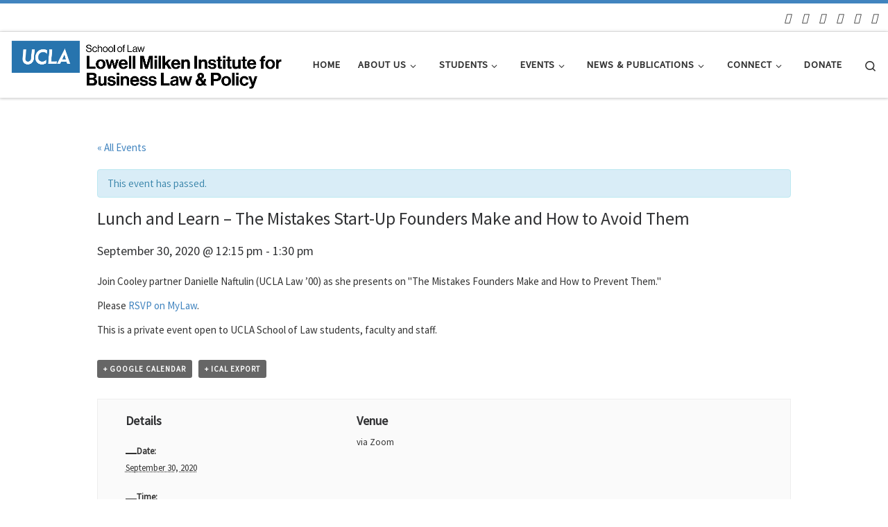

--- FILE ---
content_type: text/html; charset=UTF-8
request_url: https://lowellmilkeninstitute.law.ucla.edu/event/lunch-and-learn-the-mistakes-start-up-founders-make-and-how-to-avoid-them-2/
body_size: 15122
content:
<!DOCTYPE html>
<!--[if IE 7]>
<html class="ie ie7" lang="en-US">
<![endif]-->
<!--[if IE 8]>
<html class="ie ie8" lang="en-US">
<![endif]-->
<!--[if !(IE 7) | !(IE 8)  ]><!-->
<html lang="en-US" class="no-js">
<!--<![endif]-->
  <head>
  <meta charset="UTF-8" />
  <meta http-equiv="X-UA-Compatible" content="IE=EDGE" />
  <meta name="viewport" content="width=device-width, initial-scale=1.0" />
  <link rel="profile"  href="https://gmpg.org/xfn/11" />
  <link rel="pingback" href="https://lowellmilkeninstitute.law.ucla.edu/xmlrpc.php" />
<script>(function(html){html.className = html.className.replace(/\bno-js\b/,'js')})(document.documentElement);</script>
<meta name='robots' content='index, follow, max-image-preview:large, max-snippet:-1, max-video-preview:-1' />

	<!-- This site is optimized with the Yoast SEO plugin v26.6 - https://yoast.com/wordpress/plugins/seo/ -->
	<title>Lunch and Learn - The Mistakes Start-Up Founders Make and How to Avoid Them | Lowell Milken Institute for Business Law and Policy</title>
	<link rel="canonical" href="https://lowellmilkeninstitute.law.ucla.edu/event/lunch-and-learn-the-mistakes-start-up-founders-make-and-how-to-avoid-them-2/" />
	<meta property="og:locale" content="en_US" />
	<meta property="og:type" content="article" />
	<meta property="og:title" content="Lunch and Learn - The Mistakes Start-Up Founders Make and How to Avoid Them - Lowell Milken Institute for Business Law and Policy" />
	<meta property="og:description" content="Join Cooley partner Danielle Naftulin (UCLA Law ’00) as she presents on &#8220;The Mistakes Founders Make and How to Prevent Them.&#8221; Please RSVP on MyLaw. This is a private event open to UCLA School of Law students, faculty and staff." />
	<meta property="og:url" content="https://lowellmilkeninstitute.law.ucla.edu/event/lunch-and-learn-the-mistakes-start-up-founders-make-and-how-to-avoid-them-2/" />
	<meta property="og:site_name" content="Lowell Milken Institute for Business Law and Policy" />
	<meta name="twitter:card" content="summary_large_image" />
	<script type="application/ld+json" class="yoast-schema-graph">{"@context":"https://schema.org","@graph":[{"@type":"WebPage","@id":"https://lowellmilkeninstitute.law.ucla.edu/event/lunch-and-learn-the-mistakes-start-up-founders-make-and-how-to-avoid-them-2/","url":"https://lowellmilkeninstitute.law.ucla.edu/event/lunch-and-learn-the-mistakes-start-up-founders-make-and-how-to-avoid-them-2/","name":"Lunch and Learn - The Mistakes Start-Up Founders Make and How to Avoid Them - Lowell Milken Institute for Business Law and Policy","isPartOf":{"@id":"https://lowellmilkeninstitute.law.ucla.edu/#website"},"datePublished":"2020-08-21T21:39:08+00:00","breadcrumb":{"@id":"https://lowellmilkeninstitute.law.ucla.edu/event/lunch-and-learn-the-mistakes-start-up-founders-make-and-how-to-avoid-them-2/#breadcrumb"},"inLanguage":"en-US","potentialAction":[{"@type":"ReadAction","target":["https://lowellmilkeninstitute.law.ucla.edu/event/lunch-and-learn-the-mistakes-start-up-founders-make-and-how-to-avoid-them-2/"]}]},{"@type":"BreadcrumbList","@id":"https://lowellmilkeninstitute.law.ucla.edu/event/lunch-and-learn-the-mistakes-start-up-founders-make-and-how-to-avoid-them-2/#breadcrumb","itemListElement":[{"@type":"ListItem","position":1,"name":"Home","item":"https://lowellmilkeninstitute.law.ucla.edu/"},{"@type":"ListItem","position":2,"name":"Lunch and Learn &#8211; The Mistakes Start-Up Founders Make and How to Avoid Them"}]},{"@type":"WebSite","@id":"https://lowellmilkeninstitute.law.ucla.edu/#website","url":"https://lowellmilkeninstitute.law.ucla.edu/","name":"Lowell Milken Institute for Business Law and Policy","description":"","potentialAction":[{"@type":"SearchAction","target":{"@type":"EntryPoint","urlTemplate":"https://lowellmilkeninstitute.law.ucla.edu/?s={search_term_string}"},"query-input":{"@type":"PropertyValueSpecification","valueRequired":true,"valueName":"search_term_string"}}],"inLanguage":"en-US"}]}</script>
	<!-- / Yoast SEO plugin. -->


<link rel='dns-prefetch' href='//b2074371.smushcdn.com' />
<link rel='dns-prefetch' href='//hb.wpmucdn.com' />
<link href='//hb.wpmucdn.com' rel='preconnect' />
<link rel="alternate" type="application/rss+xml" title="Lowell Milken Institute for Business Law and Policy &raquo; Feed" href="https://lowellmilkeninstitute.law.ucla.edu/feed/" />
<link rel="alternate" type="application/rss+xml" title="Lowell Milken Institute for Business Law and Policy &raquo; Comments Feed" href="https://lowellmilkeninstitute.law.ucla.edu/comments/feed/" />
<link rel="alternate" type="text/calendar" title="Lowell Milken Institute for Business Law and Policy &raquo; iCal Feed" href="https://lowellmilkeninstitute.law.ucla.edu/upcoming-events/?ical=1" />
<link rel="alternate" title="oEmbed (JSON)" type="application/json+oembed" href="https://lowellmilkeninstitute.law.ucla.edu/wp-json/oembed/1.0/embed?url=https%3A%2F%2Flowellmilkeninstitute.law.ucla.edu%2Fevent%2Flunch-and-learn-the-mistakes-start-up-founders-make-and-how-to-avoid-them-2%2F" />
<link rel="alternate" title="oEmbed (XML)" type="text/xml+oembed" href="https://lowellmilkeninstitute.law.ucla.edu/wp-json/oembed/1.0/embed?url=https%3A%2F%2Flowellmilkeninstitute.law.ucla.edu%2Fevent%2Flunch-and-learn-the-mistakes-start-up-founders-make-and-how-to-avoid-them-2%2F&#038;format=xml" />
<link rel='stylesheet' id='elementor-post-11109-css' href='https://lowellmilkeninstitute.law.ucla.edu/wp-content/uploads/elementor/css/post-11109.css' media='all' />
<style id='wp-img-auto-sizes-contain-inline-css'>
img:is([sizes=auto i],[sizes^="auto," i]){contain-intrinsic-size:3000px 1500px}
/*# sourceURL=wp-img-auto-sizes-contain-inline-css */
</style>
<link rel='stylesheet' id='wphb-1-css' href='https://hb.wpmucdn.com/lowellmilkeninstitute.law.ucla.edu/d7cb29d6-0196-463d-96a9-919a6af55236.css' media='all' />
<link rel='stylesheet' id='customizr-child-css' href='https://lowellmilkeninstitute.law.ucla.edu/wp-content/themes/customizr-child/style.css' media='1' />
<link rel='stylesheet' id='wp-block-library-css' href='https://hb.wpmucdn.com/lowellmilkeninstitute.law.ucla.edu/06713f25-ef18-48c3-af52-c3a3352fc7ed.css' media='all' />
<style id='classic-theme-styles-inline-css'>
/*! This file is auto-generated */
.wp-block-button__link{color:#fff;background-color:#32373c;border-radius:9999px;box-shadow:none;text-decoration:none;padding:calc(.667em + 2px) calc(1.333em + 2px);font-size:1.125em}.wp-block-file__button{background:#32373c;color:#fff;text-decoration:none}
/*# sourceURL=/wp-includes/css/classic-themes.min.css */
</style>
<style id='global-styles-inline-css'>
:root{--wp--preset--aspect-ratio--square: 1;--wp--preset--aspect-ratio--4-3: 4/3;--wp--preset--aspect-ratio--3-4: 3/4;--wp--preset--aspect-ratio--3-2: 3/2;--wp--preset--aspect-ratio--2-3: 2/3;--wp--preset--aspect-ratio--16-9: 16/9;--wp--preset--aspect-ratio--9-16: 9/16;--wp--preset--color--black: #000000;--wp--preset--color--cyan-bluish-gray: #abb8c3;--wp--preset--color--white: #ffffff;--wp--preset--color--pale-pink: #f78da7;--wp--preset--color--vivid-red: #cf2e2e;--wp--preset--color--luminous-vivid-orange: #ff6900;--wp--preset--color--luminous-vivid-amber: #fcb900;--wp--preset--color--light-green-cyan: #7bdcb5;--wp--preset--color--vivid-green-cyan: #00d084;--wp--preset--color--pale-cyan-blue: #8ed1fc;--wp--preset--color--vivid-cyan-blue: #0693e3;--wp--preset--color--vivid-purple: #9b51e0;--wp--preset--gradient--vivid-cyan-blue-to-vivid-purple: linear-gradient(135deg,rgb(6,147,227) 0%,rgb(155,81,224) 100%);--wp--preset--gradient--light-green-cyan-to-vivid-green-cyan: linear-gradient(135deg,rgb(122,220,180) 0%,rgb(0,208,130) 100%);--wp--preset--gradient--luminous-vivid-amber-to-luminous-vivid-orange: linear-gradient(135deg,rgb(252,185,0) 0%,rgb(255,105,0) 100%);--wp--preset--gradient--luminous-vivid-orange-to-vivid-red: linear-gradient(135deg,rgb(255,105,0) 0%,rgb(207,46,46) 100%);--wp--preset--gradient--very-light-gray-to-cyan-bluish-gray: linear-gradient(135deg,rgb(238,238,238) 0%,rgb(169,184,195) 100%);--wp--preset--gradient--cool-to-warm-spectrum: linear-gradient(135deg,rgb(74,234,220) 0%,rgb(151,120,209) 20%,rgb(207,42,186) 40%,rgb(238,44,130) 60%,rgb(251,105,98) 80%,rgb(254,248,76) 100%);--wp--preset--gradient--blush-light-purple: linear-gradient(135deg,rgb(255,206,236) 0%,rgb(152,150,240) 100%);--wp--preset--gradient--blush-bordeaux: linear-gradient(135deg,rgb(254,205,165) 0%,rgb(254,45,45) 50%,rgb(107,0,62) 100%);--wp--preset--gradient--luminous-dusk: linear-gradient(135deg,rgb(255,203,112) 0%,rgb(199,81,192) 50%,rgb(65,88,208) 100%);--wp--preset--gradient--pale-ocean: linear-gradient(135deg,rgb(255,245,203) 0%,rgb(182,227,212) 50%,rgb(51,167,181) 100%);--wp--preset--gradient--electric-grass: linear-gradient(135deg,rgb(202,248,128) 0%,rgb(113,206,126) 100%);--wp--preset--gradient--midnight: linear-gradient(135deg,rgb(2,3,129) 0%,rgb(40,116,252) 100%);--wp--preset--font-size--small: 13px;--wp--preset--font-size--medium: 20px;--wp--preset--font-size--large: 36px;--wp--preset--font-size--x-large: 42px;--wp--preset--spacing--20: 0.44rem;--wp--preset--spacing--30: 0.67rem;--wp--preset--spacing--40: 1rem;--wp--preset--spacing--50: 1.5rem;--wp--preset--spacing--60: 2.25rem;--wp--preset--spacing--70: 3.38rem;--wp--preset--spacing--80: 5.06rem;--wp--preset--shadow--natural: 6px 6px 9px rgba(0, 0, 0, 0.2);--wp--preset--shadow--deep: 12px 12px 50px rgba(0, 0, 0, 0.4);--wp--preset--shadow--sharp: 6px 6px 0px rgba(0, 0, 0, 0.2);--wp--preset--shadow--outlined: 6px 6px 0px -3px rgb(255, 255, 255), 6px 6px rgb(0, 0, 0);--wp--preset--shadow--crisp: 6px 6px 0px rgb(0, 0, 0);}:where(.is-layout-flex){gap: 0.5em;}:where(.is-layout-grid){gap: 0.5em;}body .is-layout-flex{display: flex;}.is-layout-flex{flex-wrap: wrap;align-items: center;}.is-layout-flex > :is(*, div){margin: 0;}body .is-layout-grid{display: grid;}.is-layout-grid > :is(*, div){margin: 0;}:where(.wp-block-columns.is-layout-flex){gap: 2em;}:where(.wp-block-columns.is-layout-grid){gap: 2em;}:where(.wp-block-post-template.is-layout-flex){gap: 1.25em;}:where(.wp-block-post-template.is-layout-grid){gap: 1.25em;}.has-black-color{color: var(--wp--preset--color--black) !important;}.has-cyan-bluish-gray-color{color: var(--wp--preset--color--cyan-bluish-gray) !important;}.has-white-color{color: var(--wp--preset--color--white) !important;}.has-pale-pink-color{color: var(--wp--preset--color--pale-pink) !important;}.has-vivid-red-color{color: var(--wp--preset--color--vivid-red) !important;}.has-luminous-vivid-orange-color{color: var(--wp--preset--color--luminous-vivid-orange) !important;}.has-luminous-vivid-amber-color{color: var(--wp--preset--color--luminous-vivid-amber) !important;}.has-light-green-cyan-color{color: var(--wp--preset--color--light-green-cyan) !important;}.has-vivid-green-cyan-color{color: var(--wp--preset--color--vivid-green-cyan) !important;}.has-pale-cyan-blue-color{color: var(--wp--preset--color--pale-cyan-blue) !important;}.has-vivid-cyan-blue-color{color: var(--wp--preset--color--vivid-cyan-blue) !important;}.has-vivid-purple-color{color: var(--wp--preset--color--vivid-purple) !important;}.has-black-background-color{background-color: var(--wp--preset--color--black) !important;}.has-cyan-bluish-gray-background-color{background-color: var(--wp--preset--color--cyan-bluish-gray) !important;}.has-white-background-color{background-color: var(--wp--preset--color--white) !important;}.has-pale-pink-background-color{background-color: var(--wp--preset--color--pale-pink) !important;}.has-vivid-red-background-color{background-color: var(--wp--preset--color--vivid-red) !important;}.has-luminous-vivid-orange-background-color{background-color: var(--wp--preset--color--luminous-vivid-orange) !important;}.has-luminous-vivid-amber-background-color{background-color: var(--wp--preset--color--luminous-vivid-amber) !important;}.has-light-green-cyan-background-color{background-color: var(--wp--preset--color--light-green-cyan) !important;}.has-vivid-green-cyan-background-color{background-color: var(--wp--preset--color--vivid-green-cyan) !important;}.has-pale-cyan-blue-background-color{background-color: var(--wp--preset--color--pale-cyan-blue) !important;}.has-vivid-cyan-blue-background-color{background-color: var(--wp--preset--color--vivid-cyan-blue) !important;}.has-vivid-purple-background-color{background-color: var(--wp--preset--color--vivid-purple) !important;}.has-black-border-color{border-color: var(--wp--preset--color--black) !important;}.has-cyan-bluish-gray-border-color{border-color: var(--wp--preset--color--cyan-bluish-gray) !important;}.has-white-border-color{border-color: var(--wp--preset--color--white) !important;}.has-pale-pink-border-color{border-color: var(--wp--preset--color--pale-pink) !important;}.has-vivid-red-border-color{border-color: var(--wp--preset--color--vivid-red) !important;}.has-luminous-vivid-orange-border-color{border-color: var(--wp--preset--color--luminous-vivid-orange) !important;}.has-luminous-vivid-amber-border-color{border-color: var(--wp--preset--color--luminous-vivid-amber) !important;}.has-light-green-cyan-border-color{border-color: var(--wp--preset--color--light-green-cyan) !important;}.has-vivid-green-cyan-border-color{border-color: var(--wp--preset--color--vivid-green-cyan) !important;}.has-pale-cyan-blue-border-color{border-color: var(--wp--preset--color--pale-cyan-blue) !important;}.has-vivid-cyan-blue-border-color{border-color: var(--wp--preset--color--vivid-cyan-blue) !important;}.has-vivid-purple-border-color{border-color: var(--wp--preset--color--vivid-purple) !important;}.has-vivid-cyan-blue-to-vivid-purple-gradient-background{background: var(--wp--preset--gradient--vivid-cyan-blue-to-vivid-purple) !important;}.has-light-green-cyan-to-vivid-green-cyan-gradient-background{background: var(--wp--preset--gradient--light-green-cyan-to-vivid-green-cyan) !important;}.has-luminous-vivid-amber-to-luminous-vivid-orange-gradient-background{background: var(--wp--preset--gradient--luminous-vivid-amber-to-luminous-vivid-orange) !important;}.has-luminous-vivid-orange-to-vivid-red-gradient-background{background: var(--wp--preset--gradient--luminous-vivid-orange-to-vivid-red) !important;}.has-very-light-gray-to-cyan-bluish-gray-gradient-background{background: var(--wp--preset--gradient--very-light-gray-to-cyan-bluish-gray) !important;}.has-cool-to-warm-spectrum-gradient-background{background: var(--wp--preset--gradient--cool-to-warm-spectrum) !important;}.has-blush-light-purple-gradient-background{background: var(--wp--preset--gradient--blush-light-purple) !important;}.has-blush-bordeaux-gradient-background{background: var(--wp--preset--gradient--blush-bordeaux) !important;}.has-luminous-dusk-gradient-background{background: var(--wp--preset--gradient--luminous-dusk) !important;}.has-pale-ocean-gradient-background{background: var(--wp--preset--gradient--pale-ocean) !important;}.has-electric-grass-gradient-background{background: var(--wp--preset--gradient--electric-grass) !important;}.has-midnight-gradient-background{background: var(--wp--preset--gradient--midnight) !important;}.has-small-font-size{font-size: var(--wp--preset--font-size--small) !important;}.has-medium-font-size{font-size: var(--wp--preset--font-size--medium) !important;}.has-large-font-size{font-size: var(--wp--preset--font-size--large) !important;}.has-x-large-font-size{font-size: var(--wp--preset--font-size--x-large) !important;}
:where(.wp-block-post-template.is-layout-flex){gap: 1.25em;}:where(.wp-block-post-template.is-layout-grid){gap: 1.25em;}
:where(.wp-block-term-template.is-layout-flex){gap: 1.25em;}:where(.wp-block-term-template.is-layout-grid){gap: 1.25em;}
:where(.wp-block-columns.is-layout-flex){gap: 2em;}:where(.wp-block-columns.is-layout-grid){gap: 2em;}
:root :where(.wp-block-pullquote){font-size: 1.5em;line-height: 1.6;}
/*# sourceURL=global-styles-inline-css */
</style>
<link rel='stylesheet' id='wphb-2-css' href='https://hb.wpmucdn.com/lowellmilkeninstitute.law.ucla.edu/67f471c4-f9da-4307-a1eb-33d144ca5b01.css' media='all' />
<link rel='stylesheet' id='tribe-events-calendar-mobile-style-css' href='https://hb.wpmucdn.com/lowellmilkeninstitute.law.ucla.edu/3dce9c90-eb93-408c-ad29-4582f5c7c557.css' media='only screen and (max-width: 768px)' />
<link rel='stylesheet' id='wphb-3-css' href='https://hb.wpmucdn.com/lowellmilkeninstitute.law.ucla.edu/c44f50dc-dc62-4002-958a-88d8b5d7bacc.css' media='all' />
<style id='wphb-3-inline-css'>
::-moz-selection{background-color:#4184bf}::selection{background-color:#4184bf}a,.btn-skin:active,.btn-skin:focus,.btn-skin:hover,.btn-skin.inverted,.grid-container__classic .post-type__icon,.post-type__icon:hover .icn-format,.grid-container__classic .post-type__icon:hover .icn-format,[class*='grid-container__'] .entry-title a.czr-title:hover,input[type=checkbox]:checked::before{color:#4184bf}.czr-css-loader > div ,.btn-skin,.btn-skin:active,.btn-skin:focus,.btn-skin:hover,.btn-skin-h-dark,.btn-skin-h-dark.inverted:active,.btn-skin-h-dark.inverted:focus,.btn-skin-h-dark.inverted:hover{border-color:#4184bf}.tc-header.border-top{border-top-color:#4184bf}[class*='grid-container__'] .entry-title a:hover::after,.grid-container__classic .post-type__icon,.btn-skin,.btn-skin.inverted:active,.btn-skin.inverted:focus,.btn-skin.inverted:hover,.btn-skin-h-dark,.btn-skin-h-dark.inverted:active,.btn-skin-h-dark.inverted:focus,.btn-skin-h-dark.inverted:hover,.sidebar .widget-title::after,input[type=radio]:checked::before{background-color:#4184bf}.btn-skin-light:active,.btn-skin-light:focus,.btn-skin-light:hover,.btn-skin-light.inverted{color:#7aa9d2}input:not([type='submit']):not([type='button']):not([type='number']):not([type='checkbox']):not([type='radio']):focus,textarea:focus,.btn-skin-light,.btn-skin-light.inverted,.btn-skin-light:active,.btn-skin-light:focus,.btn-skin-light:hover,.btn-skin-light.inverted:active,.btn-skin-light.inverted:focus,.btn-skin-light.inverted:hover{border-color:#7aa9d2}.btn-skin-light,.btn-skin-light.inverted:active,.btn-skin-light.inverted:focus,.btn-skin-light.inverted:hover{background-color:#7aa9d2}.btn-skin-lightest:active,.btn-skin-lightest:focus,.btn-skin-lightest:hover,.btn-skin-lightest.inverted{color:#8db5d9}.btn-skin-lightest,.btn-skin-lightest.inverted,.btn-skin-lightest:active,.btn-skin-lightest:focus,.btn-skin-lightest:hover,.btn-skin-lightest.inverted:active,.btn-skin-lightest.inverted:focus,.btn-skin-lightest.inverted:hover{border-color:#8db5d9}.btn-skin-lightest,.btn-skin-lightest.inverted:active,.btn-skin-lightest.inverted:focus,.btn-skin-lightest.inverted:hover{background-color:#8db5d9}.pagination,a:hover,a:focus,a:active,.btn-skin-dark:active,.btn-skin-dark:focus,.btn-skin-dark:hover,.btn-skin-dark.inverted,.btn-skin-dark-oh:active,.btn-skin-dark-oh:focus,.btn-skin-dark-oh:hover,.post-info a:not(.btn):hover,.grid-container__classic .post-type__icon .icn-format,[class*='grid-container__'] .hover .entry-title a,.widget-area a:not(.btn):hover,a.czr-format-link:hover,.format-link.hover a.czr-format-link,button[type=submit]:hover,button[type=submit]:active,button[type=submit]:focus,input[type=submit]:hover,input[type=submit]:active,input[type=submit]:focus,.tabs .nav-link:hover,.tabs .nav-link.active,.tabs .nav-link.active:hover,.tabs .nav-link.active:focus{color:#316492}.grid-container__classic.tc-grid-border .grid__item,.btn-skin-dark,.btn-skin-dark.inverted,button[type=submit],input[type=submit],.btn-skin-dark:active,.btn-skin-dark:focus,.btn-skin-dark:hover,.btn-skin-dark.inverted:active,.btn-skin-dark.inverted:focus,.btn-skin-dark.inverted:hover,.btn-skin-h-dark:active,.btn-skin-h-dark:focus,.btn-skin-h-dark:hover,.btn-skin-h-dark.inverted,.btn-skin-h-dark.inverted,.btn-skin-h-dark.inverted,.btn-skin-dark-oh:active,.btn-skin-dark-oh:focus,.btn-skin-dark-oh:hover,.btn-skin-dark-oh.inverted:active,.btn-skin-dark-oh.inverted:focus,.btn-skin-dark-oh.inverted:hover,button[type=submit]:hover,button[type=submit]:active,button[type=submit]:focus,input[type=submit]:hover,input[type=submit]:active,input[type=submit]:focus{border-color:#316492}.btn-skin-dark,.btn-skin-dark.inverted:active,.btn-skin-dark.inverted:focus,.btn-skin-dark.inverted:hover,.btn-skin-h-dark:active,.btn-skin-h-dark:focus,.btn-skin-h-dark:hover,.btn-skin-h-dark.inverted,.btn-skin-h-dark.inverted,.btn-skin-h-dark.inverted,.btn-skin-dark-oh.inverted:active,.btn-skin-dark-oh.inverted:focus,.btn-skin-dark-oh.inverted:hover,.grid-container__classic .post-type__icon:hover,button[type=submit],input[type=submit],.czr-link-hover-underline .widgets-list-layout-links a:not(.btn)::before,.czr-link-hover-underline .widget_archive a:not(.btn)::before,.czr-link-hover-underline .widget_nav_menu a:not(.btn)::before,.czr-link-hover-underline .widget_rss ul a:not(.btn)::before,.czr-link-hover-underline .widget_recent_entries a:not(.btn)::before,.czr-link-hover-underline .widget_categories a:not(.btn)::before,.czr-link-hover-underline .widget_meta a:not(.btn)::before,.czr-link-hover-underline .widget_recent_comments a:not(.btn)::before,.czr-link-hover-underline .widget_pages a:not(.btn)::before,.czr-link-hover-underline .widget_calendar a:not(.btn)::before,[class*='grid-container__'] .hover .entry-title a::after,a.czr-format-link::before,.comment-author a::before,.comment-link::before,.tabs .nav-link.active::before{background-color:#316492}.btn-skin-dark-shaded:active,.btn-skin-dark-shaded:focus,.btn-skin-dark-shaded:hover,.btn-skin-dark-shaded.inverted{background-color:rgba(49,100,146,0.2)}.btn-skin-dark-shaded,.btn-skin-dark-shaded.inverted:active,.btn-skin-dark-shaded.inverted:focus,.btn-skin-dark-shaded.inverted:hover{background-color:rgba(49,100,146,0.8)}
.tc-header.border-top { border-top-width: 5px; border-top-style: solid }
#czr-push-footer { display: none; visibility: hidden; }
        .czr-sticky-footer #czr-push-footer.sticky-footer-enabled { display: block; }
        
/*# sourceURL=wphb-3-inline-css */
</style>
<link rel='stylesheet' id='customizr-style-css' href='https://lowellmilkeninstitute.law.ucla.edu/wp-content/themes/customizr-child/style.css' media='all' />
<link rel='stylesheet' id='wphb-4-css' href='https://hb.wpmucdn.com/lowellmilkeninstitute.law.ucla.edu/027d56b5-734e-4c5a-a5a0-ed3a98c60b9a.css' media='all' />
<!--n2css--><!--n2js--><script src="https://hb.wpmucdn.com/lowellmilkeninstitute.law.ucla.edu/dbd18e58-81ea-4ba8-b87c-73567c72d014.js" id="wphb-5-js"></script>
<script id="wphb-6-js-extra">
var tribe_js_config = {"permalink_settings":"/blog/%year%/%monthnum%/%day%/%postname%/","events_post_type":"tribe_events"};
//# sourceURL=wphb-6-js-extra
</script>
<script src="https://hb.wpmucdn.com/lowellmilkeninstitute.law.ucla.edu/04c8d9bf-26f7-4a6f-9dab-7fb549e76776.js" id="wphb-6-js"></script>
<script src="https://hb.wpmucdn.com/lowellmilkeninstitute.law.ucla.edu/62135f7c-197e-4969-a0bd-06165a779e86.js" id="underscore-js"></script>
<script id="tc-scripts-js-extra">
var CZRParams = {"assetsPath":"https://lowellmilkeninstitute.law.ucla.edu/wp-content/themes/customizr/assets/front/","mainScriptUrl":"https://lowellmilkeninstitute.law.ucla.edu/wp-content/themes/customizr/assets/front/js/tc-scripts.min.js?4.4.24","deferFontAwesome":"1","fontAwesomeUrl":"https://lowellmilkeninstitute.law.ucla.edu/wp-content/themes/customizr/assets/shared/fonts/fa/css/fontawesome-all.min.css?4.4.24","_disabled":[],"centerSliderImg":"1","isLightBoxEnabled":"1","SmoothScroll":{"Enabled":false,"Options":{"touchpadSupport":false}},"isAnchorScrollEnabled":"","anchorSmoothScrollExclude":{"simple":["[class*=edd]",".carousel-control","[data-toggle=\"modal\"]","[data-toggle=\"dropdown\"]","[data-toggle=\"czr-dropdown\"]","[data-toggle=\"tooltip\"]","[data-toggle=\"popover\"]","[data-toggle=\"collapse\"]","[data-toggle=\"czr-collapse\"]","[data-toggle=\"tab\"]","[data-toggle=\"pill\"]","[data-toggle=\"czr-pill\"]","[class*=upme]","[class*=um-]"],"deep":{"classes":[],"ids":[]}},"timerOnScrollAllBrowsers":"1","centerAllImg":"1","HasComments":"","LoadModernizr":"1","stickyHeader":"","extLinksStyle":"","extLinksTargetExt":"","extLinksSkipSelectors":{"classes":["btn","button"],"ids":[]},"dropcapEnabled":"","dropcapWhere":{"post":"","page":""},"dropcapMinWords":"","dropcapSkipSelectors":{"tags":["IMG","IFRAME","H1","H2","H3","H4","H5","H6","BLOCKQUOTE","UL","OL"],"classes":["btn"],"id":[]},"imgSmartLoadEnabled":"1","imgSmartLoadOpts":{"parentSelectors":["[class*=grid-container], .article-container",".__before_main_wrapper",".widget-front",".post-related-articles",".tc-singular-thumbnail-wrapper",".sek-module-inner"],"opts":{"excludeImg":[".tc-holder-img"]}},"imgSmartLoadsForSliders":"1","pluginCompats":[],"isWPMobile":"","menuStickyUserSettings":{"desktop":"stick_up","mobile":"stick_up"},"adminAjaxUrl":"https://lowellmilkeninstitute.law.ucla.edu/wp-admin/admin-ajax.php","ajaxUrl":"https://lowellmilkeninstitute.law.ucla.edu/?czrajax=1","frontNonce":{"id":"CZRFrontNonce","handle":"46cfa18009"},"isDevMode":"","isModernStyle":"1","i18n":{"Permanently dismiss":"Permanently dismiss"},"frontNotifications":{"welcome":{"enabled":false,"content":"","dismissAction":"dismiss_welcome_note_front"}},"preloadGfonts":"1","googleFonts":"Source+Sans+Pro","version":"4.4.24"};
//# sourceURL=tc-scripts-js-extra
</script>
<script src="https://lowellmilkeninstitute.law.ucla.edu/wp-content/themes/customizr/assets/front/js/tc-scripts.min.js" id="tc-scripts-js" defer></script>
<link rel="https://api.w.org/" href="https://lowellmilkeninstitute.law.ucla.edu/wp-json/" />	<script type="text/javascript">
	  var _gaq = _gaq || [];
	  _gaq.push(['_setAccount', 'UA-2146008-31']);
	  _gaq.push(['_trackPageview']);

	  (function() {
		var ga = document.createElement('script'); ga.type = 'text/javascript'; ga.async = true;
		ga.src = ('https:' == document.location.protocol ? 'https://ssl' : 'http://www') + '.google-analytics.com/ga.js';
		var s = document.getElementsByTagName('script')[0]; s.parentNode.insertBefore(ga, s);
	  })();
	</script>
                <link rel="preload" as="font" type="font/woff2" href="https://lowellmilkeninstitute.law.ucla.edu/wp-content/themes/customizr/assets/shared/fonts/customizr/customizr.woff2?128396981" crossorigin="anonymous"/>
            <meta name="generator" content="Elementor 3.34.0; features: additional_custom_breakpoints; settings: css_print_method-external, google_font-enabled, font_display-auto">
<!-- SEO meta tags powered by SmartCrawl https://wpmudev.com/project/smartcrawl-wordpress-seo/ -->
<link rel="canonical" href="https://lowellmilkeninstitute.law.ucla.edu/event/lunch-and-learn-the-mistakes-start-up-founders-make-and-how-to-avoid-them-2/" />
<meta name="description" content="Join Cooley partner Danielle Naftulin (UCLA Law ’00) as she presents on &quot;The Mistakes Founders Make and How to Prevent Them.&quot; Please RSVP on MyLaw ..." />
<script type="application/ld+json">{"@context":"https:\/\/schema.org","@graph":[{"@type":"Organization","@id":"https:\/\/lowellmilkeninstitute.law.ucla.edu\/#schema-publishing-organization","url":"https:\/\/lowellmilkeninstitute.law.ucla.edu","name":"Lowell Milken Institute for Business Law and Policy"},{"@type":"WebSite","@id":"https:\/\/lowellmilkeninstitute.law.ucla.edu\/#schema-website","url":"https:\/\/lowellmilkeninstitute.law.ucla.edu","name":"Lowell Milken Institute for Business Law and Policy","encoding":"UTF-8","potentialAction":{"@type":"SearchAction","target":"https:\/\/lowellmilkeninstitute.law.ucla.edu\/search\/{search_term_string}\/","query-input":"required name=search_term_string"}},{"@type":"BreadcrumbList","@id":"https:\/\/lowellmilkeninstitute.law.ucla.edu\/event\/lunch-and-learn-the-mistakes-start-up-founders-make-and-how-to-avoid-them-2?page&tribe_events=lunch-and-learn-the-mistakes-start-up-founders-make-and-how-to-avoid-them-2&post_type=tribe_events&name=lunch-and-learn-the-mistakes-start-up-founders-make-and-how-to-avoid-them-2\/#breadcrumb","itemListElement":[{"@type":"ListItem","position":1,"name":"Home","item":"https:\/\/lowellmilkeninstitute.law.ucla.edu"},{"@type":"ListItem","position":2,"name":"Lunch and Learn &#8211; The Mistakes Start-Up Founders Make and How to Avoid Them"}]},{"@type":"Person","@id":"https:\/\/lowellmilkeninstitute.law.ucla.edu\/blog\/author\/daisy\/#schema-author","name":"Daisy De Leon","url":"https:\/\/lowellmilkeninstitute.law.ucla.edu\/blog\/author\/daisy\/"},{"@type":"WebPage","@id":"https:\/\/lowellmilkeninstitute.law.ucla.edu\/event\/lunch-and-learn-the-mistakes-start-up-founders-make-and-how-to-avoid-them-2\/#schema-webpage","isPartOf":{"@id":"https:\/\/lowellmilkeninstitute.law.ucla.edu\/#schema-website"},"publisher":{"@id":"https:\/\/lowellmilkeninstitute.law.ucla.edu\/#schema-publishing-organization"},"url":"https:\/\/lowellmilkeninstitute.law.ucla.edu\/event\/lunch-and-learn-the-mistakes-start-up-founders-make-and-how-to-avoid-them-2\/"},{"@type":"Article","mainEntityOfPage":{"@id":"https:\/\/lowellmilkeninstitute.law.ucla.edu\/event\/lunch-and-learn-the-mistakes-start-up-founders-make-and-how-to-avoid-them-2\/#schema-webpage"},"author":{"@id":"https:\/\/lowellmilkeninstitute.law.ucla.edu\/blog\/author\/daisy\/#schema-author"},"publisher":{"@id":"https:\/\/lowellmilkeninstitute.law.ucla.edu\/#schema-publishing-organization"},"dateModified":"2020-08-21T21:39:08","datePublished":"2020-08-21T21:39:08","headline":"Lunch and Learn - The Mistakes Start-Up Founders Make and How to Avoid Them | Lowell Milken Institute for Business Law and Policy","description":"Join\u00a0Cooley partner Danielle Naftulin (UCLA Law \u201900) as she presents on &quot;The Mistakes Founders Make and How to Prevent Them.&quot; Please RSVP on MyLaw ...","name":"Lunch and Learn &#8211; The Mistakes Start-Up Founders Make and How to Avoid Them"}]}</script>
<meta property="og:type" content="article" />
<meta property="og:url" content="https://lowellmilkeninstitute.law.ucla.edu/event/lunch-and-learn-the-mistakes-start-up-founders-make-and-how-to-avoid-them-2/" />
<meta property="og:title" content="Lunch and Learn - The Mistakes Start-Up Founders Make and How to Avoid Them | Lowell Milken Institute for Business Law and Policy" />
<meta property="og:description" content="Join Cooley partner Danielle Naftulin (UCLA Law ’00) as she presents on &quot;The Mistakes Founders Make and How to Prevent Them.&quot; Please RSVP on MyLaw ..." />
<meta property="article:published_time" content="2020-08-21T21:39:08" />
<meta property="article:author" content="Daisy De Leon" />
<meta name="twitter:card" content="summary" />
<meta name="twitter:title" content="Lunch and Learn - The Mistakes Start-Up Founders Make and How to Avoid Them | Lowell Milken Institute for Business Law and Policy" />
<meta name="twitter:description" content="Join Cooley partner Danielle Naftulin (UCLA Law ’00) as she presents on &quot;The Mistakes Founders Make and How to Prevent Them.&quot; Please RSVP on MyLaw ..." />
<!-- /SEO -->
			<style>
				.e-con.e-parent:nth-of-type(n+4):not(.e-lazyloaded):not(.e-no-lazyload),
				.e-con.e-parent:nth-of-type(n+4):not(.e-lazyloaded):not(.e-no-lazyload) * {
					background-image: none !important;
				}
				@media screen and (max-height: 1024px) {
					.e-con.e-parent:nth-of-type(n+3):not(.e-lazyloaded):not(.e-no-lazyload),
					.e-con.e-parent:nth-of-type(n+3):not(.e-lazyloaded):not(.e-no-lazyload) * {
						background-image: none !important;
					}
				}
				@media screen and (max-height: 640px) {
					.e-con.e-parent:nth-of-type(n+2):not(.e-lazyloaded):not(.e-no-lazyload),
					.e-con.e-parent:nth-of-type(n+2):not(.e-lazyloaded):not(.e-no-lazyload) * {
						background-image: none !important;
					}
				}
			</style>
			<script type="application/ld+json">[{"@context":"http://schema.org","@type":"Event","name":"Lunch and Learn &#8211; The Mistakes Start-Up Founders Make and How to Avoid Them","url":"https://lowellmilkeninstitute.law.ucla.edu/event/lunch-and-learn-the-mistakes-start-up-founders-make-and-how-to-avoid-them-2/","startDate":"2020-09-30T12:15:00+00:00","endDate":"2020-09-30T13:30:00+00:00","location":{"@type":"Place","name":"via Zoom","address":""}}]</script><link rel="icon" href="https://b2074371.smushcdn.com/2074371/wp-content/uploads/2019/08/cropped-Favicon-August-2019-32x32.png?lossy=1&strip=1&webp=1" sizes="32x32" />
<link rel="icon" href="https://b2074371.smushcdn.com/2074371/wp-content/uploads/2019/08/cropped-Favicon-August-2019-192x192.png?lossy=1&strip=1&webp=1" sizes="192x192" />
<link rel="apple-touch-icon" href="https://b2074371.smushcdn.com/2074371/wp-content/uploads/2019/08/cropped-Favicon-August-2019-180x180.png?lossy=1&strip=1&webp=1" />
<meta name="msapplication-TileImage" content="https://lowellmilkeninstitute.law.ucla.edu/wp-content/uploads/2019/08/cropped-Favicon-August-2019-270x270.png" />
</head>

  <body data-rsssl=1 class="wp-singular tribe_events-template-default single single-tribe_events postid-7996 wp-embed-responsive wp-theme-customizr wp-child-theme-customizr-child tribe-filter-live czr-link-hover-underline header-skin-light footer-skin-dark czr-no-sidebar tc-center-images czr-full-layout customizr-4-4-24-with-child-theme customizr-child czr-sticky-footer events-single elementor-default elementor-kit-11109 tribe-theme-parent-customizr tribe-theme-child-customizr-child tribe-events-page-template">
          <a class="screen-reader-text skip-link" href="#content">Skip to content</a>
    
    
    <div id="tc-page-wrap" class="">

      <header class="tpnav-header__header tc-header sl-logo_left sticky-brand-shrink-on sticky-transparent border-top czr-submenu-fade czr-submenu-move" >
    <div class="topbar-navbar__wrapper " >
  <div class="container-fluid">
        <div class="row flex-row flex-lg-nowrap justify-content-start justify-content-lg-end align-items-center topbar-navbar__row">
                                <div class="topbar-nav__socials social-links col col-auto ">
          <ul class="socials " >
  <li ><a rel="nofollow noopener noreferrer" class="social-icon icon-facebook"  title="Follow us on Facebook" aria-label="Follow us on Facebook" href="https://www.facebook.com/UCLASchoolofLaw/"  target="_blank" ><i class="fab fa-facebook"></i></a></li> <li ><a rel="nofollow noopener noreferrer" class="social-icon icon-instagram"  title="Follow us on Instagram" aria-label="Follow us on Instagram" href="https://www.instagram.com/uclalowellmilken/?hl=en"  target="_blank" ><i class="fab fa-instagram"></i></a></li> <li ><a rel="nofollow noopener noreferrer" class="social-icon icon-twitter"  title="Follow us on Twitter" aria-label="Follow us on Twitter" href="https://twitter.com/LMI_UCLALaw"  target="_blank" ><i class="fab fa-twitter"></i></a></li> <li ><a rel="nofollow noopener noreferrer" class="social-icon icon-youtube"  title="Follow us on Youtube" aria-label="Follow us on Youtube" href="https://www.youtube.com/channel/UCzO87LVh7EXeTSQ14G9JPMw"  target="_blank" ><i class="fab fa-youtube"></i></a></li> <li ><a rel="nofollow noopener noreferrer" class="social-icon icon-mail"  title="Follow us on Email" aria-label="Follow us on Email" href="mailto:lowellmilkeninstitute@law.ucla.edu"  target="_blank" ><i class="fas fa-envelope"></i></a></li> <li ><a rel="nofollow noopener noreferrer" class="social-icon icon-linkedin"  title="Follow us on Linkedin" aria-label="Follow us on Linkedin" href="https://www.linkedin.com/company/lowell-milken-institute-at-ucla-school-of-law/"  target="_blank" ><i class="fab fa-linkedin"></i></a></li></ul>
        </div>
                </div>
      </div>
</div>    <div class="primary-navbar__wrapper d-none d-lg-block has-horizontal-menu desktop-sticky" >
  <div class="container-fluid">
    <div class="row align-items-center flex-row primary-navbar__row">
      <div class="branding__container col col-auto" >
  <div class="branding align-items-center flex-column ">
    <div class="branding-row d-flex flex-row align-items-center align-self-start">
      <div class="navbar-brand col-auto " >
  <a class="navbar-brand-sitelogo" href="https://lowellmilkeninstitute.law.ucla.edu/"  aria-label="Lowell Milken Institute for Business Law and Policy | " >
    <img src="https://b2074371.smushcdn.com/2074371/wp-content/uploads/2018/12/cropped-Bxd_Blk_LowellMilkenInstitute_E.png?lossy=1&strip=1&webp=1" alt="Back Home" class="" width="1533" height="289"  data-no-retina>  </a>
</div>
      </div>
      </div>
</div>
      <div class="primary-nav__container justify-content-lg-around col col-lg-auto flex-lg-column" >
  <div class="primary-nav__wrapper flex-lg-row align-items-center justify-content-end">
              <nav class="primary-nav__nav col" id="primary-nav">
          <div class="nav__menu-wrapper primary-nav__menu-wrapper justify-content-end czr-open-on-hover" >
<ul id="main-menu" class="primary-nav__menu regular-nav nav__menu nav"><li id="menu-item-13" class="menu-item menu-item-type-custom menu-item-object-custom menu-item-home menu-item-13"><a href="https://lowellmilkeninstitute.law.ucla.edu/" class="nav__link"><span class="nav__title">Home</span></a></li>
<li id="menu-item-95" class="menu-item menu-item-type-custom menu-item-object-custom menu-item-has-children czr-dropdown menu-item-95"><a data-toggle="czr-dropdown" aria-haspopup="true" aria-expanded="false" href="#" class="nav__link"><span class="nav__title">About Us</span><span class="caret__dropdown-toggler"><i class="icn-down-small"></i></span></a>
<ul class="dropdown-menu czr-dropdown-menu">
	<li id="menu-item-90" class="menu-item menu-item-type-post_type menu-item-object-page dropdown-item menu-item-90"><a href="https://lowellmilkeninstitute.law.ucla.edu/about-us/about-the-institute/" class="nav__link"><span class="nav__title">About the Institute</span></a></li>
	<li id="menu-item-94" class="menu-item menu-item-type-post_type menu-item-object-page dropdown-item menu-item-94"><a href="https://lowellmilkeninstitute.law.ucla.edu/about-us/faculty/" class="nav__link"><span class="nav__title">Faculty</span></a></li>
	<li id="menu-item-93" class="menu-item menu-item-type-post_type menu-item-object-page dropdown-item menu-item-93"><a href="https://lowellmilkeninstitute.law.ucla.edu/about-us/staff/" class="nav__link"><span class="nav__title">Staff</span></a></li>
	<li id="menu-item-100" class="menu-item menu-item-type-post_type menu-item-object-page dropdown-item menu-item-100"><a href="https://lowellmilkeninstitute.law.ucla.edu/about-us/advisory-board/" class="nav__link"><span class="nav__title">Advisory Board</span></a></li>
	<li id="menu-item-3221" class="menu-item menu-item-type-custom menu-item-object-custom dropdown-item menu-item-3221"><a href="https://law.ucla.edu/" class="nav__link"><span class="nav__title">UCLA School of Law</span></a></li>
</ul>
</li>
<li id="menu-item-101" class="menu-item menu-item-type-custom menu-item-object-custom menu-item-has-children czr-dropdown menu-item-101"><a data-toggle="czr-dropdown" aria-haspopup="true" aria-expanded="false" href="#" class="nav__link"><span class="nav__title">Students</span><span class="caret__dropdown-toggler"><i class="icn-down-small"></i></span></a>
<ul class="dropdown-menu czr-dropdown-menu">
	<li id="menu-item-117" class="menu-item menu-item-type-post_type menu-item-object-page dropdown-item menu-item-117"><a href="https://lowellmilkeninstitute.law.ucla.edu/students/specializations/" class="nav__link"><span class="nav__title">Business Law and Policy Specializations</span></a></li>
	<li id="menu-item-76" class="menu-item menu-item-type-post_type menu-item-object-page dropdown-item menu-item-76"><a href="https://lowellmilkeninstitute.law.ucla.edu/students/student-opportunities/" class="nav__link"><span class="nav__title">Opportunities for Students</span></a></li>
</ul>
</li>
<li id="menu-item-103" class="menu-item menu-item-type-custom menu-item-object-custom menu-item-has-children czr-dropdown menu-item-103"><a data-toggle="czr-dropdown" aria-haspopup="true" aria-expanded="false" href="#" class="nav__link"><span class="nav__title">Events</span><span class="caret__dropdown-toggler"><i class="icn-down-small"></i></span></a>
<ul class="dropdown-menu czr-dropdown-menu">
	<li id="menu-item-130" class="menu-item menu-item-type-post_type menu-item-object-page dropdown-item menu-item-130"><a href="https://lowellmilkeninstitute.law.ucla.edu/events/programs/" class="nav__link"><span class="nav__title">Signature Events and Programs</span></a></li>
	<li id="menu-item-847" class="menu-item menu-item-type-custom menu-item-object-custom dropdown-item menu-item-847"><a href="https://lowellmilkeninstitute.law.ucla.edu/upcoming-events" class="nav__link"><span class="nav__title">Upcoming Events</span></a></li>
	<li id="menu-item-846" class="menu-item menu-item-type-custom menu-item-object-custom dropdown-item menu-item-846"><a href="https://lowellmilkeninstitute.law.ucla.edu/upcoming-events/list/?tribe_paged=1&#038;tribe_event_display=past" class="nav__link"><span class="nav__title">Past Events</span></a></li>
</ul>
</li>
<li id="menu-item-154" class="unclickable menu-item menu-item-type-custom menu-item-object-custom menu-item-has-children czr-dropdown menu-item-154"><a data-toggle="czr-dropdown" aria-haspopup="true" aria-expanded="false" href="#" class="nav__link"><span class="nav__title">News &#038; Publications</span><span class="caret__dropdown-toggler"><i class="icn-down-small"></i></span></a>
<ul class="dropdown-menu czr-dropdown-menu">
	<li id="menu-item-71" class="menu-item menu-item-type-post_type menu-item-object-page dropdown-item menu-item-71"><a href="https://lowellmilkeninstitute.law.ucla.edu/news/recent-news/" class="nav__link"><span class="nav__title">Recent News</span></a></li>
	<li id="menu-item-207" class="menu-item menu-item-type-custom menu-item-object-custom dropdown-item menu-item-207"><a href="https://lowellmilkeninstitute.law.ucla.edu/news/publications/#annualreports" class="nav__link"><span class="nav__title">Annual Reports and Publications</span></a></li>
</ul>
</li>
<li id="menu-item-3300" class="menu-item menu-item-type-custom menu-item-object-custom menu-item-has-children czr-dropdown menu-item-3300"><a data-toggle="czr-dropdown" aria-haspopup="true" aria-expanded="false" href="#" class="nav__link"><span class="nav__title">Connect</span><span class="caret__dropdown-toggler"><i class="icn-down-small"></i></span></a>
<ul class="dropdown-menu czr-dropdown-menu">
	<li id="menu-item-64" class="menu-item menu-item-type-post_type menu-item-object-page dropdown-item menu-item-64"><a href="https://lowellmilkeninstitute.law.ucla.edu/connect/prospective-employers/" class="nav__link"><span class="nav__title">Prospective Employers</span></a></li>
	<li id="menu-item-46" class="menu-item menu-item-type-post_type menu-item-object-page dropdown-item menu-item-46"><a href="https://lowellmilkeninstitute.law.ucla.edu/connect/contact-us/" class="nav__link"><span class="nav__title">Contact Us</span></a></li>
</ul>
</li>
<li id="menu-item-2539" class="menu-item menu-item-type-custom menu-item-object-custom menu-item-2539"><a href="https://giving.ucla.edu/Standard/NetDonate.aspx?SiteNum=931" class="nav__link"><span class="nav__title">Donate</span></a></li>
</ul></div>        </nav>
    <div class="primary-nav__utils nav__utils col-auto" >
    <ul class="nav utils flex-row flex-nowrap regular-nav">
      <li class="nav__search " >
  <a href="#" class="search-toggle_btn icn-search czr-overlay-toggle_btn"  aria-expanded="false"><span class="sr-only">Search</span></a>
        <div class="czr-search-expand">
      <div class="czr-search-expand-inner"><div class="search-form__container " >
  <form action="https://lowellmilkeninstitute.law.ucla.edu/" method="get" class="czr-form search-form">
    <div class="form-group czr-focus">
            <label for="s-696fc997544a3" id="lsearch-696fc997544a3">
        <span class="screen-reader-text">Search</span>
        <input id="s-696fc997544a3" class="form-control czr-search-field" name="s" type="search" value="" aria-describedby="lsearch-696fc997544a3" placeholder="Search &hellip;">
      </label>
      <button type="submit" class="button"><i class="icn-search"></i><span class="screen-reader-text">Search &hellip;</span></button>
    </div>
  </form>
</div></div>
    </div>
    </li>
    </ul>
</div>  </div>
</div>
    </div>
  </div>
</div>    <div class="mobile-navbar__wrapper d-lg-none mobile-sticky" >
    <div class="branding__container justify-content-between align-items-center container-fluid" >
  <div class="branding flex-column">
    <div class="branding-row d-flex align-self-start flex-row align-items-center">
      <div class="navbar-brand col-auto " >
  <a class="navbar-brand-sitelogo" href="https://lowellmilkeninstitute.law.ucla.edu/"  aria-label="Lowell Milken Institute for Business Law and Policy | " >
    <img src="https://b2074371.smushcdn.com/2074371/wp-content/uploads/2018/12/cropped-Bxd_Blk_LowellMilkenInstitute_E.png?lossy=1&strip=1&webp=1" alt="Back Home" class="" width="1533" height="289"  data-no-retina>  </a>
</div>
    </div>
      </div>
  <div class="mobile-utils__wrapper nav__utils regular-nav">
    <ul class="nav utils row flex-row flex-nowrap">
      <li class="nav__search " >
  <a href="#" class="search-toggle_btn icn-search czr-dropdown" data-aria-haspopup="true" aria-expanded="false"><span class="sr-only">Search</span></a>
        <div class="czr-search-expand">
      <div class="czr-search-expand-inner"><div class="search-form__container " >
  <form action="https://lowellmilkeninstitute.law.ucla.edu/" method="get" class="czr-form search-form">
    <div class="form-group czr-focus">
            <label for="s-696fc99754869" id="lsearch-696fc99754869">
        <span class="screen-reader-text">Search</span>
        <input id="s-696fc99754869" class="form-control czr-search-field" name="s" type="search" value="" aria-describedby="lsearch-696fc99754869" placeholder="Search &hellip;">
      </label>
      <button type="submit" class="button"><i class="icn-search"></i><span class="screen-reader-text">Search &hellip;</span></button>
    </div>
  </form>
</div></div>
    </div>
        <ul class="dropdown-menu czr-dropdown-menu">
      <li class="header-search__container container-fluid">
  <div class="search-form__container " >
  <form action="https://lowellmilkeninstitute.law.ucla.edu/" method="get" class="czr-form search-form">
    <div class="form-group czr-focus">
            <label for="s-696fc99754a3b" id="lsearch-696fc99754a3b">
        <span class="screen-reader-text">Search</span>
        <input id="s-696fc99754a3b" class="form-control czr-search-field" name="s" type="search" value="" aria-describedby="lsearch-696fc99754a3b" placeholder="Search &hellip;">
      </label>
      <button type="submit" class="button"><i class="icn-search"></i><span class="screen-reader-text">Search &hellip;</span></button>
    </div>
  </form>
</div></li>    </ul>
  </li>
<li class="hamburger-toggler__container " >
  <a href="#" class="ham-toggler-menu collapsed" data-toggle="czr-collapse" data-target="#mobile-nav"><div class="ham__toggler-span-wrapper"><span class="line line-1"></span><span class="line line-2"></span><span class="line line-3"></span></div><span style="position: absolute;visibility: hidden">Menu</span></a>
</li>    </ul>
  </div>
</div>
<div class="mobile-nav__container " >
   <nav class="mobile-nav__nav flex-column czr-collapse" id="mobile-nav">
      <div class="mobile-nav__inner container-fluid">
      <div class="nav__menu-wrapper mobile-nav__menu-wrapper czr-open-on-click" >
<ul id="mobile-nav-menu" class="mobile-nav__menu vertical-nav nav__menu flex-column nav"><li class="menu-item menu-item-type-custom menu-item-object-custom menu-item-home menu-item-13"><a href="https://lowellmilkeninstitute.law.ucla.edu/" class="nav__link"><span class="nav__title">Home</span></a></li>
<li class="menu-item menu-item-type-custom menu-item-object-custom menu-item-has-children czr-dropdown menu-item-95"><span class="display-flex nav__link-wrapper align-items-start"><a href="#" class="nav__link"><span class="nav__title">About Us</span></a><button data-toggle="czr-dropdown" aria-haspopup="true" aria-expanded="false" class="caret__dropdown-toggler czr-btn-link"><i class="icn-down-small"></i></button></span>
<ul class="dropdown-menu czr-dropdown-menu">
	<li class="menu-item menu-item-type-post_type menu-item-object-page dropdown-item menu-item-90"><a href="https://lowellmilkeninstitute.law.ucla.edu/about-us/about-the-institute/" class="nav__link"><span class="nav__title">About the Institute</span></a></li>
	<li class="menu-item menu-item-type-post_type menu-item-object-page dropdown-item menu-item-94"><a href="https://lowellmilkeninstitute.law.ucla.edu/about-us/faculty/" class="nav__link"><span class="nav__title">Faculty</span></a></li>
	<li class="menu-item menu-item-type-post_type menu-item-object-page dropdown-item menu-item-93"><a href="https://lowellmilkeninstitute.law.ucla.edu/about-us/staff/" class="nav__link"><span class="nav__title">Staff</span></a></li>
	<li class="menu-item menu-item-type-post_type menu-item-object-page dropdown-item menu-item-100"><a href="https://lowellmilkeninstitute.law.ucla.edu/about-us/advisory-board/" class="nav__link"><span class="nav__title">Advisory Board</span></a></li>
	<li class="menu-item menu-item-type-custom menu-item-object-custom dropdown-item menu-item-3221"><a href="https://law.ucla.edu/" class="nav__link"><span class="nav__title">UCLA School of Law</span></a></li>
</ul>
</li>
<li class="menu-item menu-item-type-custom menu-item-object-custom menu-item-has-children czr-dropdown menu-item-101"><span class="display-flex nav__link-wrapper align-items-start"><a href="#" class="nav__link"><span class="nav__title">Students</span></a><button data-toggle="czr-dropdown" aria-haspopup="true" aria-expanded="false" class="caret__dropdown-toggler czr-btn-link"><i class="icn-down-small"></i></button></span>
<ul class="dropdown-menu czr-dropdown-menu">
	<li class="menu-item menu-item-type-post_type menu-item-object-page dropdown-item menu-item-117"><a href="https://lowellmilkeninstitute.law.ucla.edu/students/specializations/" class="nav__link"><span class="nav__title">Business Law and Policy Specializations</span></a></li>
	<li class="menu-item menu-item-type-post_type menu-item-object-page dropdown-item menu-item-76"><a href="https://lowellmilkeninstitute.law.ucla.edu/students/student-opportunities/" class="nav__link"><span class="nav__title">Opportunities for Students</span></a></li>
</ul>
</li>
<li class="menu-item menu-item-type-custom menu-item-object-custom menu-item-has-children czr-dropdown menu-item-103"><span class="display-flex nav__link-wrapper align-items-start"><a href="#" class="nav__link"><span class="nav__title">Events</span></a><button data-toggle="czr-dropdown" aria-haspopup="true" aria-expanded="false" class="caret__dropdown-toggler czr-btn-link"><i class="icn-down-small"></i></button></span>
<ul class="dropdown-menu czr-dropdown-menu">
	<li class="menu-item menu-item-type-post_type menu-item-object-page dropdown-item menu-item-130"><a href="https://lowellmilkeninstitute.law.ucla.edu/events/programs/" class="nav__link"><span class="nav__title">Signature Events and Programs</span></a></li>
	<li class="menu-item menu-item-type-custom menu-item-object-custom dropdown-item menu-item-847"><a href="https://lowellmilkeninstitute.law.ucla.edu/upcoming-events" class="nav__link"><span class="nav__title">Upcoming Events</span></a></li>
	<li class="menu-item menu-item-type-custom menu-item-object-custom dropdown-item menu-item-846"><a href="https://lowellmilkeninstitute.law.ucla.edu/upcoming-events/list/?tribe_paged=1&#038;tribe_event_display=past" class="nav__link"><span class="nav__title">Past Events</span></a></li>
</ul>
</li>
<li class="unclickable menu-item menu-item-type-custom menu-item-object-custom menu-item-has-children czr-dropdown menu-item-154"><span class="display-flex nav__link-wrapper align-items-start"><a href="#" class="nav__link"><span class="nav__title">News &#038; Publications</span></a><button data-toggle="czr-dropdown" aria-haspopup="true" aria-expanded="false" class="caret__dropdown-toggler czr-btn-link"><i class="icn-down-small"></i></button></span>
<ul class="dropdown-menu czr-dropdown-menu">
	<li class="menu-item menu-item-type-post_type menu-item-object-page dropdown-item menu-item-71"><a href="https://lowellmilkeninstitute.law.ucla.edu/news/recent-news/" class="nav__link"><span class="nav__title">Recent News</span></a></li>
	<li class="menu-item menu-item-type-custom menu-item-object-custom dropdown-item menu-item-207"><a href="https://lowellmilkeninstitute.law.ucla.edu/news/publications/#annualreports" class="nav__link"><span class="nav__title">Annual Reports and Publications</span></a></li>
</ul>
</li>
<li class="menu-item menu-item-type-custom menu-item-object-custom menu-item-has-children czr-dropdown menu-item-3300"><span class="display-flex nav__link-wrapper align-items-start"><a href="#" class="nav__link"><span class="nav__title">Connect</span></a><button data-toggle="czr-dropdown" aria-haspopup="true" aria-expanded="false" class="caret__dropdown-toggler czr-btn-link"><i class="icn-down-small"></i></button></span>
<ul class="dropdown-menu czr-dropdown-menu">
	<li class="menu-item menu-item-type-post_type menu-item-object-page dropdown-item menu-item-64"><a href="https://lowellmilkeninstitute.law.ucla.edu/connect/prospective-employers/" class="nav__link"><span class="nav__title">Prospective Employers</span></a></li>
	<li class="menu-item menu-item-type-post_type menu-item-object-page dropdown-item menu-item-46"><a href="https://lowellmilkeninstitute.law.ucla.edu/connect/contact-us/" class="nav__link"><span class="nav__title">Contact Us</span></a></li>
</ul>
</li>
<li class="menu-item menu-item-type-custom menu-item-object-custom menu-item-2539"><a href="https://giving.ucla.edu/Standard/NetDonate.aspx?SiteNum=931" class="nav__link"><span class="nav__title">Donate</span></a></li>
</ul></div>      </div>
  </nav>
</div></div></header>
	<div id="tribe-events-pg-template">
<!-- 		<p><a href="https://b2074371.smushcdn.com/2074371/wp-content/uploads/2014/10/Events_Crop.jpg?lossy=1&strip=1&webp=1">
				<img class="aligncenter wp-image-2989 size-full" src="https://b2074371.smushcdn.com/2074371/wp-content/uploads/2014/10/Events_Crop.jpg?lossy=1&strip=1&webp=1" alt="Events_Crop" width="800" height="400">
			</a></p>
		<p><a title="Upcoming Events" href="View%20our calendar of Upcoming Events">View our calendar of Upcoming Events</a>, a complete listing of future conferences, lunch &amp; learn seminars, business law breakfasts and all other business law and policy events sponsored by the Institute.</p> -->
		<p>&nbsp;</p>
		<div id="tribe-events" class="tribe-no-js" data-live_ajax="1" data-datepicker_format="0" data-category=""><div class="tribe-events-before-html"></div><span class="tribe-events-ajax-loading"><img class="tribe-events-spinner-medium" src="https://lowellmilkeninstitute.law.ucla.edu/wp-content/plugins/the-events-calendar/resources/images/tribe-loading.gif" alt="Loading Events" /></span>		
<div id="tribe-events-content" class="tribe-events-single vevent hentry">

	<p class="tribe-events-back">
		<a href="https://lowellmilkeninstitute.law.ucla.edu/upcoming-events/"> &laquo; All Events</a>
	</p>

	<!-- Notices -->
	<div class="tribe-events-notices"><ul><li>This event has passed.</li></ul></div>
	<h2 class="tribe-events-single-event-title summary entry-title">Lunch and Learn &#8211; The Mistakes Start-Up Founders Make and How to Avoid Them</h2>
	<div class="tribe-events-schedule updated published tribe-clearfix">
		<h3><span class="date-start dtstart">September 30, 2020 @ 12:15 pm<span class="value-title" title="2020-09-30GMT+000012:15"></span></span> - <span class="end-time dtend">1:30 pm<span class="value-title" title="2020-09-30GMT+000001:30"></span></span></h3>			</div>

	<!-- Event header -->
	<div id="tribe-events-header"  data-title="Lunch and Learn - The Mistakes Start-Up Founders Make and How to Avoid Them | Lowell Milken Institute for Business Law and Policy">
		<!-- Navigation -->
		<h3 class="tribe-events-visuallyhidden">Event Navigation</h3>
<!--		<ul class="tribe-events-sub-nav">
			<li class="tribe-events-nav-previous"></li>
			<li class="tribe-events-nav-next"></li>
		</ul>-->
		<!-- .tribe-events-sub-nav -->
	</div>
	<!-- #tribe-events-header -->

			<div id="post-7996" class="post-7996 tribe_events type-tribe_events status-publish czr-hentry">
			<!-- Event featured image, but exclude link -->
			
			<!-- Event content -->
						<div class="tribe-events-single-event-description tribe-events-content entry-content description">
								<p>Join Cooley partner Danielle Naftulin (UCLA Law ’00) as she presents on "The Mistakes Founders Make and How to Prevent Them."</p>
<p>Please <a href="https://my.law.ucla.edu/DepartmentInformation/Page%20Library/AnnouncementItem.aspx?Dept=Lowell%20Milken%20Institute%20for%20Business%20Law%20and%20Policy&amp;AnnouncementID=6257&amp;FromHome=1&amp;DSA=1&amp;Source=https%3a%2f%2fmy.law.ucla.edu&amp;ID=A6257&amp;Source=https%3A%2F%2Fmy%2Elaw%2Eucla%2Eedu%2FDocket%2FPage%2520Library%2FAllEventDeadline%2Easpx%3FDV%3DDSC%26DAD%3D1%26DSA%3D1%26DAT%3D1%26CalendarDate%3D9%252F21%252F2020%26CalendarPeriod%3Dmonth">RSVP on MyLaw</a>.</p>
<p>This is a private event open to UCLA School of Law students, faculty and staff.</p>
			</div>
			<!-- .tribe-events-single-event-description -->
			<div class="tribe-events-cal-links"><a class="tribe-events-gcal tribe-events-button" href="http://www.google.com/calendar/event?action=TEMPLATE&#038;text=Lunch+and+Learn+-+The+Mistakes+Start-Up+Founders+Make+and+How+to+Avoid+Them&#038;dates=20200930T121500/20200930T133000&#038;details=%3Cp%3EJoin%C2%A0Cooley+partner+Danielle+Naftulin+%28UCLA+Law+%E2%80%9900%29+as+she+presents+on+%26%238220%3BThe+Mistakes+Founders+Make+and+How+to+Prevent+Them.%26%238221%3B%3C%2Fp%3E%3Cp%3EPlease+%3Ca+href%3D%22https%3A%2F%2Fmy.law.ucla.edu%2FDepartmentInformation%2FPage%2520Library%2FAnnouncementItem.aspx%3FDept%3DLowell%2520Milken%2520Institute%2520for%2520Business%2520Law%2520and%2520Policy%26amp%3BAnnouncementID%3D6257%26amp%3BFromHome%3D1%26amp%3BDSA%3D1%26amp%3BSource%3Dhttps%253a%252f%252fmy.law.ucla.edu%26amp%3BID%3DA6257%26amp%3BSource%3Dhttps%253A%252F%252Fmy%252Elaw%252Eucla%252Eedu%252FDocket%252FPage%252520Library%252FAllEventDeadline%252Easpx%253FDV%253DDSC%2526DAD%253D1%2526DSA%253D1%2526DAT%253D1%2526CalendarDate%253D9%25252F21%25252F2020%2526CalendarPeriod%253Dmonth%22%3ERSVP+on+MyLaw%3C%2Fa%3E.%3C%2Fp%3E%3Cp%3EThis+is+a+private+event+open+to+UCLA+School+of+Law+students%2C+faculty+and+staff.%3C%2Fp%3E&#038;location&#038;sprop=website:https://lowellmilkeninstitute.law.ucla.edu&#038;trp=false" title="Add to Google Calendar">+ Google Calendar</a><a class="tribe-events-ical tribe-events-button" href="https://lowellmilkeninstitute.law.ucla.edu/upcoming-events/?ical=1" title="Download .ics file" >+ iCal Export</a></div><!-- .tribe-events-cal-links -->
			<!-- Event meta -->
						
	<div class="tribe-events-single-section tribe-events-event-meta primary tribe-clearfix">


<div class="tribe-events-meta-group tribe-events-meta-group-details">
	<h3 class="tribe-events-single-section-title"> Details </h3>
	<dl>

		
			<dt> Date: </dt>
			<dd>
				<abbr class="tribe-events-abbr updated published dtstart" title="2020-09-30"> September 30, 2020 </abbr>
			</dd>

			<dt> Time: </dt>
			<dd><abbr class="tribe-events-abbr updated published dtstart" title="2020-09-30">
					12:15 pm - 1:30 pm				</abbr></dd>

		
		
		
		
		
			</dl>
</div>
<div class="tribe-events-meta-group tribe-events-meta-group-venue">
	<h3 class="tribe-events-single-section-title"> Venue </h3>
	<dl>
		
		<dd class="author fn org"> via Zoom </dd>

		
		
		
			</dl>
</div><div class="tribe-events-meta-group tribe-events-meta-group-gmap"></div>
	</div>


					</div> <!-- #post-x -->
			
	<!-- Event footer -->
	<div id="tribe-events-footer">
		<!-- Navigation -->
		<!-- Navigation -->
		<h3 class="tribe-events-visuallyhidden">Event Navigation</h3>
<!--		<ul class="tribe-events-sub-nav">
			<li class="tribe-events-nav-previous"></li>
			<li class="tribe-events-nav-next"></li>
		</ul>-->
		<!-- .tribe-events-sub-nav -->
	</div>
	<!-- #tribe-events-footer -->

</div><!-- #tribe-events-content -->
		<div class="tribe-events-after-html"></div></div><!-- #tribe-events -->
<!--
This calendar is powered by The Events Calendar.
http://eventscalendarpro.com/
-->
	</div> <!-- #tribe-events-pg-template -->
<footer id="footer" class="footer__wrapper" >
  <div id="footer-widget-area" class="widget__wrapper" role="complementary" >
  <div class="container widget__container">
    <div class="row">
                      <div id="footer_one" class="col-md-4 col-12">
                      </div>
                  <div id="footer_two" class="col-md-4 col-12">
            <aside id="block-3" class="widget widget_block widget_text">
<p>The Lowell Milken Institute for Business Law and Policy does not record or use any information collected on our website through cookies or other non-transparent means.</p>
</aside>          </div>
                  <div id="footer_three" class="col-md-4 col-12">
                      </div>
                  </div>
  </div>
</div>
<div id="colophon" class="colophon " >
  <div class="container-fluid">
    <div class="colophon__row row flex-row justify-content-between">
      <div class="col-12 col-sm-auto">
        <div id="footer__credits" class="footer__credits" >
  <p class="czr-copyright">
    <span class="czr-copyright-text">&copy;&nbsp;2026&nbsp;</span><a class="czr-copyright-link" href="https://lowellmilkeninstitute.law.ucla.edu" title="Lowell Milken Institute for Business Law and Policy">Lowell Milken Institute for Business Law and Policy</a> at <a href="http://law.ucla.edu/" target="_blank">UCLA School of Law.</a> <a target="_blank" href="https://www.ucla.edu/terms-of-use/">Terms of Use</a> <span class="czr-rights-text">&nbsp;All rights reserved</span>
  </p>
	<p class="czr-address">
		385 Charles E. Young Drive, 1242 Law Building, Los Angeles, CA 90095
	</p>
</div>      </div>
            <div class="col-12 col-sm-auto">
        <div class="social-links">
          <ul class="socials " >
  <li ><a rel="nofollow noopener noreferrer" class="social-icon icon-facebook"  title="Follow us on Facebook" aria-label="Follow us on Facebook" href="https://www.facebook.com/UCLASchoolofLaw/"  target="_blank" ><i class="fab fa-facebook"></i></a></li> <li ><a rel="nofollow noopener noreferrer" class="social-icon icon-instagram"  title="Follow us on Instagram" aria-label="Follow us on Instagram" href="https://www.instagram.com/uclalowellmilken/?hl=en"  target="_blank" ><i class="fab fa-instagram"></i></a></li> <li ><a rel="nofollow noopener noreferrer" class="social-icon icon-twitter"  title="Follow us on Twitter" aria-label="Follow us on Twitter" href="https://twitter.com/LMI_UCLALaw"  target="_blank" ><i class="fab fa-twitter"></i></a></li> <li ><a rel="nofollow noopener noreferrer" class="social-icon icon-youtube"  title="Follow us on Youtube" aria-label="Follow us on Youtube" href="https://www.youtube.com/channel/UCzO87LVh7EXeTSQ14G9JPMw"  target="_blank" ><i class="fab fa-youtube"></i></a></li> <li ><a rel="nofollow noopener noreferrer" class="social-icon icon-mail"  title="Follow us on Email" aria-label="Follow us on Email" href="mailto:lowellmilkeninstitute@law.ucla.edu"  target="_blank" ><i class="fas fa-envelope"></i></a></li> <li ><a rel="nofollow noopener noreferrer" class="social-icon icon-linkedin"  title="Follow us on Linkedin" aria-label="Follow us on Linkedin" href="https://www.linkedin.com/company/lowell-milken-institute-at-ucla-school-of-law/"  target="_blank" ><i class="fab fa-linkedin"></i></a></li></ul>
        </div>
      </div>
          </div>
  </div>
</div>
</footer>
    </div><!-- end #tc-page-wrap -->

    <button class="btn czr-btt czr-btta right" ><i class="icn-up-small"></i></button>
<script type="speculationrules">
{"prefetch":[{"source":"document","where":{"and":[{"href_matches":"/*"},{"not":{"href_matches":["/wp-*.php","/wp-admin/*","/wp-content/uploads/*","/wp-content/*","/wp-content/plugins/*","/wp-content/themes/customizr-child/*","/wp-content/themes/customizr/*","/*\\?(.+)"]}},{"not":{"selector_matches":"a[rel~=\"nofollow\"]"}},{"not":{"selector_matches":".no-prefetch, .no-prefetch a"}}]},"eagerness":"conservative"}]}
</script>

			<script type="text/javascript">
				var _paq = _paq || [];
				_paq.push(["setDocumentTitle", "1/" + document.title]);
	_paq.push(['setCustomDimension', 1, '{"ID":2185,"name":"Daisy De Leon","avatar":"0bd9f90d4cd673e2faad00b6485b107a"}']);
				_paq.push(['trackPageView']);
								(function () {
					var u = "https://analytics2.wpmudev.com/";
					_paq.push(['setTrackerUrl', u + 'track/']);
					_paq.push(['setSiteId', '14422']);
					var d   = document, g = d.createElement('script'), s = d.getElementsByTagName('script')[0];
					g.type  = 'text/javascript';
					g.async = true;
					g.defer = true;
					g.src   = 'https://analytics.wpmucdn.com/matomo.js';
					s.parentNode.insertBefore(g, s);
				})();
			</script>
			<!-- Instagram Feed JS -->
<script type="text/javascript">
var sbiajaxurl = "https://lowellmilkeninstitute.law.ucla.edu/wp-admin/admin-ajax.php";
</script>
			<script>
				const lazyloadRunObserver = () => {
					const lazyloadBackgrounds = document.querySelectorAll( `.e-con.e-parent:not(.e-lazyloaded)` );
					const lazyloadBackgroundObserver = new IntersectionObserver( ( entries ) => {
						entries.forEach( ( entry ) => {
							if ( entry.isIntersecting ) {
								let lazyloadBackground = entry.target;
								if( lazyloadBackground ) {
									lazyloadBackground.classList.add( 'e-lazyloaded' );
								}
								lazyloadBackgroundObserver.unobserve( entry.target );
							}
						});
					}, { rootMargin: '200px 0px 200px 0px' } );
					lazyloadBackgrounds.forEach( ( lazyloadBackground ) => {
						lazyloadBackgroundObserver.observe( lazyloadBackground );
					} );
				};
				const events = [
					'DOMContentLoaded',
					'elementor/lazyload/observe',
				];
				events.forEach( ( event ) => {
					document.addEventListener( event, lazyloadRunObserver );
				} );
			</script>
			<script src="https://hb.wpmucdn.com/lowellmilkeninstitute.law.ucla.edu/8af35673-b1a0-46ea-81b1-c4e6393fb263.js" id="customizr-custom-js-js"></script>
<script src="https://lowellmilkeninstitute.law.ucla.edu/wp-content/uploads/hummingbird-assets/706096ab4863ed55ff11bb5e37420a1e.js" id="wphb-7-js" async data-wp-strategy="async" fetchpriority="low"></script>
<script id="wphb-lazy-load-js-extra">
var wphbGlobal = {"ajaxurl":"https://lowellmilkeninstitute.law.ucla.edu/wp-admin/admin-ajax.php","commentForm":"","preloadComment":""};
//# sourceURL=wphb-lazy-load-js-extra
</script>
<script src="https://hb.wpmucdn.com/lowellmilkeninstitute.law.ucla.edu/c138ac7a-43bb-4f40-9593-a84b14fc5866.js" id="wphb-lazy-load-js"></script>
<style>
	
	.contact_name_show {
display:block !important;
}   
div#jmfe-wrap-job_name_of_venture, div#jmfe-wrap-job_special_skills {
    display: none;
}
figure.iframe-video-1{
    background-image: url('https://b2074371.smushcdn.com/2074371/wp-content/uploads/2024/12/video-bg-1.webp?lossy=1&strip=1&webp=1');  /* Using the provided image URL */
    background-repeat: no-repeat;
    background-size: 100% 100%;
}
figure.iframe-video-2{
    background-image: url('https://b2074371.smushcdn.com/2074371/wp-content/uploads/2024/12/video-bg-2.jpg?lossy=1&strip=1&webp=1');  /* Using the provided image URL */
    background-repeat: no-repeat;
    background-size: 100% 100%;
}



	.page-id-8622 .show_jobpage_content{
		display:none;
	}
	.page-id-8622 .hide_jobpage_content{
		display:none;
	}
/* 	.page-id-8622 .content-accordian-tab .position{
		line-height:40px !important;
	} */
	.content-accordian-tab .position{
		float:unset !important;
width:100% !important;
	}
	.content-single-job-accordian{
padding:20px;
}
	input.application_button.button{
		display:none !important;
	}
	strong#jmfe-label-contact_name {
    display: none;
}
</style>
<script type="text/javascript">
jQuery(document).ready(function($) {
/*jQuery('li#job_listing_type-26').click(function() {
    console.log('here');
    jQuery('fieldset.fieldset-contact_name').addClass('contact_name_show');
        jQuery('#contact_name').removeAttr('disabled');
setTimeout(function () {
            jQuery('#contact_name').removeAttr('disabled');
        }, 1000);
});
if (jQuery('li#job_listing_type-26 input[type="checkbox"]').is(':checked')) {
        jQuery('fieldset.fieldset-contact_name').addClass('contact_name_show');
        jQuery('#contact_name').removeAttr('disabled');
    }*/


    setTimeout(function() {
        $('a.content-accordian-tab').click(function(e) {
            e.preventDefault();
            var accordionContent = $(this).closest('li').next('.content-single-job-accordian');
            accordionContent.slideToggle(300);
            $('.content-single-job-accordian').not(accordionContent).slideUp(300);
        });
			
			// Select the element with the ID 'jmfe-label-contact_name'
			var contactLabel = jQuery('#jmfe-label-contact_name');

			// Check if the next sibling is a text node
			if (contactLabel[0].nextSibling.nodeType === 3) {
				jQuery(contactLabel[0].nextSibling).remove(); // Remove the text node
			}
    }, 1000); // 5000 milliseconds = 5 seconds delay
 
// for optimization

	  $('iframe').each(function() {
    // Use native lazy loading for initial load
    $(this).attr('loading', 'lazy');
    // Get the iframe element
    var iframe = $(this);
    // Save the original src value
    var originalSrc = iframe.attr('src');
    // Remove the src attribute to prevent loading initially
    iframe.removeAttr('src');
    // Function to set src after the specified delay
    function loadIframe() {
        if (originalSrc) {
            iframe.attr('src', originalSrc); // Set the src after the delay
        }
    }
    // Check if the device is mobile or desktop
    if (window.innerWidth <= 820) { // Mobile (Adjust this width for your needs)
        // Delay for mobile devices (e.g., 5 seconds)
        setTimeout(loadIframe, 9000); // 9000ms = 9 seconds
    } else {
        // Delay for desktop devices (e.g., 8 seconds)
        setTimeout(loadIframe, 7000); // 7000ms = 7 seconds
    }
});

$('script').each(function() {
    // Check if the script tag does not already have the defer attribute
    if (!$(this).attr('defer')) {
        // Directly set the 'defer' attribute (no value)
        this.setAttribute('defer', '');
    }
});
	
	function minifyCSS(css) {
    return css
        .replace(/\s+/g, ' ')          // Remove excess whitespace
        .replace(/\/\*.*?\*\//g, '')   // Remove comments
        .replace(/;\s*}/g, '}')        // Remove unnecessary semicolons
        .replace(/\s*([,:{}])\s*/g, '$1');  // Remove spaces around special characters
}

// Example: Minify the CSS from a style tag
$('style').each(function() {
    var originalCSS = $(this).html();
    var minifiedCSS = minifyCSS(originalCSS);
    $(this).html(minifiedCSS);
});
	  
});





</script>
  </body>
  </html>


--- FILE ---
content_type: text/css
request_url: https://lowellmilkeninstitute.law.ucla.edu/wp-content/themes/customizr-child/style.css
body_size: 1786
content:
/**
* Theme Name: Customizr Child
* Theme URI: https://presscustomizr.com/customizr
* Template: customizr
* Description: Customizr is a simple and fast WordPress theme designed to help you attract and engage more visitors. Provides a perfect user experience on smartphones. Powers more then 100K active sites around the world. Hundreds of 5-stars reviews received on WordPress.org.
* Version: 4.0.13
* Author: nikeo
* Author URI: https://presscustomizr.com/
* Tags: one-column, two-columns, three-columns, left-sidebar, right-sidebar, buddypress, custom-menu, custom-colors, featured-images, full-width-template, theme-options, threaded-comments, translation-ready, sticky-post, post-formats, rtl-language-support, editor-style
* Text Domain: customizr
* Copyright: (c) 2013 - 2017 Nicolas GUILLAUME (nikeo), Nice, France
* License: GNU General Public License v2.0 or later
* License URI: http://www.gnu.org/licenses/gpl-2.0.html
*/
@import url("../customizr/style.css");

/*body .flickity-page-dots .dot {
    display: inline-block;
    width: 18px;
    height: 18px;
}*/
.mc4wp-response{
	text-align:center !important;
}
.expanded .czr-link-mask::before, .czr-link-mask-p .czr-link-mask::before{
    -webkit-transform: translate(-50%, -50%) scale(1.4);
    -moz-transform: translate(-50%, -50%) scale(1.4);
    transform: translate(-50%, -50%) scale(1.4);
    transform: none !important;
    display: none !important;
}
.expanded .czr-link-mask::before, .czr-link-mask-p.hover .czr-link-mask::before{
    -webkit-transform: translate(-50%, -50%) scale(1.5);
    -moz-transform: translate(-50%, -50%) scale(1.5);
    transform: translate(-50%, -50%) scale(1.5);
}
.half-width{
    width: 47% !important;
    margin: 1% !important;
    display: inline-block;
    float: none;
    vertical-align: top;
}

.half-width .wp-caption-text{
    font-size: 20px;
}
#mc4wp-form-1 .mc4wp-form-fields{
    text-align: center;
    margin-top: 45px;
}
.mailchimp-input{
    min-width: 40%;
    max-width: 100%;
    border: 2px solid;
    padding: 9px;
}
.mailchimp-input,.mailchimp-button{
    display: inline-block;
    vertical-align: middle;
}
@media screen and (max-width: 768px){
    .half-width{
        width: 100%;
        margin: 0 auto;
        margin-bottom: 20px;
    }
}

.fieldset-job_seek_type .description {
	display: none !important;
}

.job-manager-term-checklist-job_seek_type {
	padding-left: 0px !important;
}

.job-manager-term-checklist-job_seek_type li {
	overflow: hidden !important;
	display: inline-block !important;
	width: 46% !important;
}

.field label.selectit {
	width: 100% !important;
}

.pages-job-links {
    position: relative;
    overflow: hidden;
    margin-bottom: 15px;
}

.job-links {
    float: right;
    display: block;
    margin-bottom: 15px;
}

.job-links a {
    -webkit-border-radius: 4px;
    -moz-border-radius: 4px;
    border-radius: 4px;
    border: solid 1px #1A4575;
    -webkit-box-shadow: inset 0 1px 0 rgba(255, 255, 255, 0.4), 0 1px 1px rgba(0, 0, 0, 0.2);
    -moz-box-shadow: inset 0 1px 0 rgba(255, 255, 255, 0.4), 0 1px 1px rgba(0, 0, 0, 0.2);
    box-shadow: inset 0 1px 0 rgba(255, 255, 255, 0.4), 0 1px 1px rgba(0, 0, 0, 0.2);
    background: #3A68A1;
    color: #FFF;
    padding: 8px 12px;
    font-size: 15px !important;
    text-decoration: none !important;
    margin-left: 20px !important;
    font-weight: bold;
}

.job-links a:hover {
    text-decoration: none;
    border: solid 1px #333;
    background-color: #555;
}

.cleanlogin-form i.bi {
    margin-left: 0px !important;
}

@media screen and (max-width: 460px){
    .job-links a {
        font-size: 13px !important;
        margin-left: 15px !important;
    }
}

.cleanlogin-container.cleanlogin-full-width {
	max-width: 540px;
}

.topnav {
  overflow: hidden;
  background-color: #FFF;
  min-width: 145px;
	max-width: 145px;
	float: right;
}

.topnav a {
  float: left;
  display: block;
  color: #333;
  text-align: center;
  padding: 14px 16px;
  text-decoration: none;
  font-size: 17px;
	min-width: 145px;
	border: 1px solid #333 !important;
}

.active {
  background-color: #FFF;
  color: #333;
}

.topnav .icon {
  display: none;
}

.dropdownMenu {
  float: left;
  overflow: hidden;
	min-width: 145px;
}

.dropdownMenu .dropbtn {
  font-size: 17px;    
  border: none;
  outline: none;
  color: #333 !important;
  padding: 6px 16px;
  background-color: inherit;
  font-family: inherit;
  margin: 0px;
}

.dropdown-content {
  display: none;
  position: absolute;
  background-color: #FFF;
  min-width: 145px;
  z-index: 1;
  margin-top:38px;
}

.dropdown-content a {
  float: none;
  color: #333 !important;
  padding: 6px 23px;
  text-decoration: none;
  display: block;
  text-align: left;
	border: 1px solid #333;
}

.topnav a:hover {
  background-color: #FFF;
  color: #316492 !important;
}

.dropdown-content a:hover {
  background-color: #FFF;
  color: #316492 !important;
}

.dropdownMenu:hover .dropdown-content {
  display: block;
}

.entry-header-inner.pages-job-links .header-bottom {
	display: inline-block;
}

.job_filters .search_jobs div.search_keywords, .job_filters .search_jobs div.filter_first {
	float: none;
	padding-right: 0;
	width: 100%;
}

.job_filters .search_jobs .search_location, .job_listing .location, .single_job_listing .location {
	display: none;
}

div.job_listings ul.job_listings {
	margin: 0;
	padding: 0;
}

.rp4wp-related-job_listing>ul li.job_listing a .meta, .rp4wp-related-job_listing>ul li.no_job_listings_found a .meta, ul.job_listings li.job_listing a .meta, ul.job_listings li.no_job_listings_found a .meta {
	width: 35%;
	float: left;
}

.rp4wp-related-job_listing>ul li.job_listing a div.position, .rp4wp-related-job_listing>ul li.no_job_listings_found a div.position, ul.job_listings li.job_listing a div.position, ul.job_listings li.no_job_listings_found a div.position {
	float: right;
}

.job_filters .job_types {
	display: none;
}
.shortcode-column .arconix-column-one-half{
	width: 100% !important;
}
.margin-top-row{
	margin-top: 50px;
}

--- FILE ---
content_type: application/javascript
request_url: https://hb.wpmucdn.com/lowellmilkeninstitute.law.ucla.edu/04c8d9bf-26f7-4a6f-9dab-7fb549e76776.js
body_size: 11320
content:
/**handles:tribe-events-jquery-resize,tribe-events-calendar-script,modernizr**/
/*
 * jQuery resize event - v1.1 - 3/14/2010
 * http://benalman.com/projects/jquery-resize-plugin/
 * 
 * Copyright (c) 2010 "Cowboy" Ben Alman
 * Dual licensed under the MIT and GPL licenses.
 * http://benalman.com/about/license/
 */
(function($,h,c){var a=$([]),e=$.resize=$.extend($.resize,{}),i,k="setTimeout",j="resize",d=j+"-special-event",b="delay",f="throttleWindow";e[b]=250;e[f]=true;$.event.special[j]={setup:function(){if(!e[f]&&this[k]){return false}var l=$(this);a=a.add(l);$.data(this,d,{w:l.width(),h:l.height()});if(a.length===1){g()}},teardown:function(){if(!e[f]&&this[k]){return false}var l=$(this);a=a.not(l);l.removeData(d);if(!a.length){clearTimeout(i)}},add:function(l){if(!e[f]&&this[k]){return false}var n;function m(s,o,p){var q=$(this),r=$.data(this,d);r.w=o!==c?o:q.width();r.h=p!==c?p:q.height();n.apply(this,arguments)}if($.isFunction(l)){n=l;return m}else{n=l.handler;l.handler=m}}};function g(){i=h[k](function(){a.each(function(){var n=$(this),m=n.width(),l=n.height(),o=$.data(this,d);if(m!==o.w||l!==o.h){n.trigger(j,[o.w=m,o.h=l])}});g()},e[b])}})(jQuery,this);
var tribe_ev=window.tribe_ev||{},tribe_debug=!0,tribe_storage,t_fail,t_uid;try{t_uid=new Date,(tribe_storage=window.localStorage).setItem(t_uid,t_uid),t_fail=tribe_storage.getItem(t_uid)!=t_uid,tribe_storage.removeItem(t_uid),t_fail&&(tribe_storage=!1)}catch(e){}var tribeDateFormat=function(){var a=/d{1,4}|m{1,4}|yy(?:yy)?|([HhMsTt])\1?|[LloSZ]|"[^"]*"|'[^']*'/g,b=/\b(?:[PMCEA][SDP]T|(?:Pacific|Mountain|Central|Eastern|Atlantic) (?:Standard|Daylight|Prevailing) Time|(?:GMT|UTC)(?:[-+]\d{4})?)\b/g,c=/[^-+\dA-Z]/g,d=function(a,b){for(a=String(a),b=b||2;a.length<b;)a="0"+a;return a};return function(e,f,g){var h=tribeDateFormat;if(1!=arguments.length||"[object String]"!=Object.prototype.toString.call(e)||/\d/.test(e)||(f=e,e=void 0),"string"==typeof e&&(e=e.replace(/-/g,"/")),e=e?new Date(e):new Date,!isNaN(e)){f=String(h.masks[f]||f||h.masks["default"]),"UTC:"==f.slice(0,4)&&(f=f.slice(4),g=!0);var i=g?"getUTC":"get",j=e[i+"Date"](),k=e[i+"Day"](),l=e[i+"Month"](),m=e[i+"FullYear"](),n=e[i+"Hours"](),o=e[i+"Minutes"](),p=e[i+"Seconds"](),q=e[i+"Milliseconds"](),r=g?0:e.getTimezoneOffset(),s={d:j,dd:d(j),ddd:h.i18n.dayNames[k],dddd:h.i18n.dayNames[k+7],m:l+1,mm:d(l+1),mmm:h.i18n.monthNames[l],mmmm:h.i18n.monthNames[l+12],yy:String(m).slice(2),yyyy:m,h:n%12||12,hh:d(n%12||12),H:n,HH:d(n),M:o,MM:d(o),s:p,ss:d(p),l:d(q,3),L:d(q>99?Math.round(q/10):q),t:12>n?"a":"p",tt:12>n?"am":"pm",T:12>n?"A":"P",TT:12>n?"AM":"PM",Z:g?"UTC":(String(e).match(b)||[""]).pop().replace(c,""),o:(r>0?"-":"+")+d(100*Math.floor(Math.abs(r)/60)+Math.abs(r)%60,4),S:["th","st","nd","rd"][j%10>3?0:(j%100-j%10!=10)*j%10]};return f.replace(a,function(a){return a in s?s[a]:a.slice(1,a.length-1)})}}}();tribeDateFormat.masks={"default":"ddd mmm dd yyyy HH:MM:ss",tribeQuery:"yyyy-mm-dd",tribeMonthQuery:"yyyy-mm",0:"yyyy-mm-dd",1:"m/d/yyyy",2:"mm/dd/yyyy",3:"d/m/yyyy",4:"dd/mm/yyyy",5:"m-d-yyyy",6:"mm-dd-yyyy",7:"d-m-yyyy",8:"dd-mm-yyyy",m0:"yyyy-mm",m1:"m/yyyy",m2:"mm/yyyy",m3:"m/yyyy",m4:"mm/yyyy",m5:"m-yyyy",m6:"mm-yyyy",m7:"m-yyyy",m8:"mm-yyyy"},tribeDateFormat.i18n={dayNames:["Sun","Mon","Tue","Wed","Thu","Fri","Sat","Sunday","Monday","Tuesday","Wednesday","Thursday","Friday","Saturday"],monthNames:["Jan","Feb","Mar","Apr","May","Jun","Jul","Aug","Sep","Oct","Nov","Dec","January","February","March","April","May","June","July","August","September","October","November","December"]},Date.prototype.format=function(a,b){return tribeDateFormat(this,a,b)},function(){function a(a,b){var c=arguments.callee;return c.cache[a]||(c.cache[a]=function(){var b=a,d=/^[\w\-]+$/.test(a)?c.get(a):(b="template(string)",a),e=1,f=("try { "+(c.variable?"var "+c.variable+" = this.stash;":"with (this.stash) { ")+"this.ret += '"+d.replace(/\[\[/g,"").replace(/\]\]/g,"").replace(/'(?![^\x11\x13]+?\x13)/g,"\\x27").replace(/^\s*|\s*$/g,"").replace(/\n/g,function(){return"';\nthis.line = "+ ++e+"; this.ret += '\\n"}).replace(/\x11=raw(.+?)\x13/g,"' + ($1) + '").replace(/\x11=(.+?)\x13/g,"' + this.escapeHTML($1) + '").replace(/\x11(.+?)\x13/g,"'; $1; this.ret += '")+"'; "+(c.variable?"":"}")+"return this.ret;} catch (e) { throw 'TemplateError: ' + e + ' (on "+b+"' + ' line ' + this.line + ')'; } //@ sourceURL="+b+"\n").replace(/this\.ret \+= '';/g,""),g=new Function(f),h={"&":"&amp;","<":"&lt;",">":"&gt;",'"':"&#x22;","'":"&#x27;"},i=function(a){return(""+a).replace(/[&<>\'\"]/g,function(a){return h[a]})};return function(a){return g.call(c.context={escapeHTML:i,line:1,ret:"",stash:a})}}()),b?c.cache[a](b):c.cache[a]}function b(b,c){var d=function(c){return c.include=function(b,c){var d={};for(var e in a.context.stash)a.context.stash.hasOwnProperty(e)&&(d[e]=a.context.stash[e]);if(c)for(var e in c)c.hasOwnProperty(e)&&(d[e]=c[e]);var f=a.context;f.ret+=a(b,d),a.context=f},c.wrapper=function(b,c){var d=a.context.ret;a.context.ret="",c.apply(a.context);var e=a.context.ret,f=a.context.stash.content;a.context.stash.content=e,a.context.ret=d+a(b,a.context.stash),a.context.stash.content=f},a(b,c)};return c?d(c):d}a.cache={},a.get=function(a){return document.getElementById(a).innerHTML},a.get=function(a){var c=b.get;return c?c(a):document.getElementById(a).innerHTML},this.tribe_tmpl=a,this.tribe_tmpl_extended=b}(),function(a,b){if(a.fn.tribe_clear_form=function(){return this.each(function(){var b=this.type,c=this.tagName.toLowerCase();return"form"==c?a(":input",this).tribe_clear_form():void("text"==b||"password"==b||"textarea"==c?this.value="":"checkbox"==b||"radio"==b?this.checked=!1:"select"==c&&(this.selectedIndex=0))})},a.fn.tribe_has_attr=function(a){return this.attr(a)!==b},a.fn.tribe_spin=function(){var b=a(".tribe-events-ajax-loading:first").clone().addClass("tribe-events-active-spinner");b.prependTo("#tribe-events-content"),a(this).addClass("tribe-events-loading").css("opacity",.25)},"undefined"!=typeof a.fn.datepicker&&"undefined"!=typeof a.fn.datepicker.noConflict){var c=a.fn.datepicker.noConflict();a.fn.bootstrapDatepicker=c}"undefined"!=typeof tribe_bootstrap_datepicker_strings&&null!=tribe_bootstrap_datepicker_strings.dates&&(a.fn.bootstrapDatepicker.dates.en=tribe_bootstrap_datepicker_strings.dates)}(jQuery),function(a,b,c,d,e){tribe_ev.fn={current_date:function(){var a=new Date,b=a.getDate(),c=a.getMonth()+1,d=a.getFullYear();return 10>b&&(b="0"+b),10>c&&(c="0"+c),d+"-"+c+"-"+b},disable_inputs:function(a,b){c(a).find(b).prop("disabled",!0),c(a).find(".select2-container").length&&c(a).find(".select2-container").each(function(){var a=c(this).attr("id"),b=c("#"+a);b.select2("disable")})},disable_empty:function(a,b){c(a).find(b).each(function(){""===c(this).val()&&c(this).prop("disabled",!0)})},enable_inputs:function(a,b){c(a).find(b).prop("disabled",!1),c(a).find(".select2-container").length&&c(a).find(".select2-container").each(function(){var a=c(this).attr("id"),b=c("#"+a);b.select2("enable")})},execute_resize:function(){var a=tribe_ev.data.v_width;tribe_ev.fn.update_viewport_variables(),a!==tribe_ev.data.v_width&&(tribe_ev.fn.mobile_class(),c(tribe_ev.events).trigger("tribe_ev_resizeComplete"))},get_base_url:function(){var a="",b=c("#tribe-events-header");return b.length&&(a=b.data("baseurl")),a},get_category:function(){return tribe_ev.fn.is_category()?c("#tribe-events").data("category"):""},get_day:function(){var a="";return c("#tribe-bar-date").length&&(a=c("#tribe-bar-date-day").val()),a},get_params:function(){return location.search.substr(1)},get_url_param:function(a){return decodeURIComponent((new RegExp("[?|&]"+a+"=([^&;]+?)(&|#|;|$)").exec(location.search)||[,""])[1].replace(/\+/g,"%20"))||null},in_params:function(a,b){return a.toLowerCase().indexOf(b)},invalid_date:function(a){return a=new Date(a),isNaN(a)},invalid_date_in_params:function(a){if(a.hasOwnProperty("tribe-bar-date")){var b=new Date(a["tribe-bar-date"]);return isNaN(b)}return!1},is_category:function(){var a=c("#tribe-events");return a.length&&a.tribe_has_attr("data-category")&&""!==a.data("category")?!0:!1},mobile_class:function(){var a=c("body");tribe_ev.data.v_width<=tribe_ev.data.mobile_break?a.addClass("tribe-mobile"):a.removeClass("tribe-mobile")},parse_string:function(a){var b={};return a.replace(/([^&=]+)=?([^&]*)(?:&+|$)/g,function(a,c,d){(b[c]=b[c]||[]).push(d)}),b},pre_ajax:function(a){a&&"function"==typeof a&&a()},scroll_to:function(a,b,d){c("html, body").stop().animate({scrollTop:c(a).offset().top-b},{duration:d})},serialize:function(a,b){tribe_ev.fn.enable_inputs(a,b),tribe_ev.fn.disable_empty(a,b);var d=c(a).serialize();return tribe_ev.fn.disable_inputs(a,b),d},set_form:function(a){var b=c("body"),d=c("#tribe-bar-form");b.addClass("tribe-reset-on"),d.length&&d.tribe_clear_form(),a=tribe_ev.fn.parse_string(a),c.each(a,function(a,b){if("action"!==a){var d=decodeURI(a),e="";if(1===b.length)c('[name="'+d+'"]').is('input[type="text"], input[type="hidden"]')?c('[name="'+d+'"]').val(b):c('[name="'+d+'"][value="'+b+'"]').is(":checkbox, :radio")?c('[name="'+d+'"][value="'+b+'"]').prop("checked",!0):c('[name="'+d+'"]').is("select")&&c('select[name="'+d+'"] option[value="'+b+'"]').attr("selected",!0);else for(var f=0;f<b.length;f++)e=c('[name="'+d+'"][value="'+b[f]+'"]'),e.is(":checkbox, :radio")?e.prop("checked",!0):c('select[name="'+d+'"] option[value="'+b[f]+'"]').attr("selected",!0)}}),b.removeClass("tribe-reset-on")},setup_ajax_timer:function(a){var b=500;clearTimeout(tribe_ev.state.ajax_timer),tribe_ev.tests.reset_on()||(tribe_ev.state.ajax_timer=setTimeout(function(){a()},b))},snap:function(a,b,d){c(b).on("click",d,function(b){b.preventDefault(),c("html, body").animate({scrollTop:c(a).offset().top-120},{duration:0})})},tooltips:function(){c("#tribe-events").on("mouseenter",'div[id*="tribe-events-event-"], div.event-is-recurring',function(){var a,b=0,d=c(this),e=c("body");if(e.hasClass("events-gridview")?b=d.find("a").outerHeight()+18:e.is(".single-tribe_events, .events-list, .tribe-events-day")?b=d.outerHeight()+12:e.is(".tribe-events-photo")&&(b=d.outerHeight()+10),d.parents(".tribe-events-calendar-widget").length&&(b=d.outerHeight()-6),!e.hasClass("tribe-events-week"))if(e.hasClass("events-gridview"))if(a=d.find(".tribe-events-tooltip"),a.length)a.css("bottom",b).show();else{var f=d.data("tribejson");"string"==typeof f&&(f=c.parseJSON(f)),d.append(tribe_tmpl("tribe_tmpl_tooltip",f)),a=d.find(".tribe-events-tooltip"),a.css("bottom",b).show()}else d.find(".tribe-events-tooltip").css("bottom",b).show()}).on("mouseleave",'div[id*="tribe-events-event-"], div[id*="tribe-events-daynum-"]:has(a), div.event-is-recurring',function(){c(this).find(".tribe-events-tooltip").stop(!0,!1).fadeOut(200)})},update_picker:function(b){var d=c("#tribe-bar-date");c().bootstrapDatepicker&&d.length?(tribe_ev.state.updating_picker=!0,a.attachEvent&&!a.addEventListener&&(d.bootstrapDatepicker("remove"),d.val(""),d.bootstrapDatepicker(tribe_ev.data.datepicker_opts)),d.bootstrapDatepicker("setDate",b),tribe_ev.state.updating_picker=!1):d.length&&d.val(b)},update_viewport_variables:function(){tribe_ev.data.v_height=c(a).height(),tribe_ev.data.v_width=c(a).width()},url_path:function(a){return a.split("?")[0]},equal_height:function(a){var b=0;a.css("height","auto"),a.each(function(){var a=c(this).outerHeight();a>b&&(b=a)}),setTimeout(function(){a.css("height",b)},100)}},tribe_ev.tests={live_ajax:function(){var a=c("#tribe-events");return a.length&&a.tribe_has_attr("data-live_ajax")&&"1"==a.data("live_ajax")?!0:!1},map_view:function(){return"undefined"!=typeof GeoLoc&&GeoLoc.map_view?!0:!1},no_bar:function(){return c("body").is(".tribe-bar-is-disabled")},pushstate:!(!a.history||!history.pushState),reset_on:function(){return c("body").is(".tribe-reset-on")},starting_delim:function(){return-1!=tribe_ev.state.cur_url.indexOf("?")?"&":"?"},webkit:"WebkitAppearance"in b.documentElement.style},tribe_ev.data={ajax_response:{},base_url:"",cur_url:tribe_ev.fn.url_path(b.URL),cur_date:tribe_ev.fn.current_date(),datepicker_formats:{main:["yyyy-mm-dd","m/d/yyyy","mm/dd/yyyy","d/m/yyyy","dd/mm/yyyy","m-d-yyyy","mm-dd-yyyy","d-m-yyyy","dd-mm-yyyy"],month:["yyyy-mm","m/yyyy","mm/yyyy","m/yyyy","mm/yyyy","m-yyyy","mm-yyyy","m-yyyy","mm-yyyy"]},datepicker_opts:{},default_permalinks:!e.permalink_settings.length,initial_url:tribe_ev.fn.url_path(b.URL),mobile_break:768,params:tribe_ev.fn.get_params(),v_height:0,v_width:0},tribe_ev.events={},tribe_ev.state={ajax_running:!1,ajax_timer:0,ajax_trigger:"",category:"",date:"",datepicker_format:"0",do_string:!1,filters:!1,filter_cats:!1,initial_load:!0,mdate:"",paged:1,page_title:"",params:{},popping:!1,pushstate:!0,pushcount:0,recurrence:!1,updating_picker:!1,url_params:{},view:"",view_target:""}}(window,document,jQuery,tribe_debug,tribe_js_config),function(a,b,c,d,e,f,g){c(b).ready(function(){function h(){c(".tribe-events-list").length&&c(".tribe-events-list-separator-month").prev(".vevent").addClass("tribe-event-end-month")}function i(){var a=b.URL,d="?";a.indexOf("?")>0&&(d="&");var e=a+d+"ical=1&tribe_display="+g.view;c("a.tribe-events-ical").attr("href",e)}f.update_viewport_variables();var j,k=c("body"),l=c("#tribe-events"),m=(c("#tribe-events-content"),c("#tribe-events-header"));l.removeClass("tribe-no-js"),g.category=f.get_category(),d.base_url=f.get_base_url(),g.page_title=b.title;var n=f.get_url_param("tribe_event_display");n?g.view=n:m.length&&m.tribe_has_attr("data-view")&&(g.view=m.data("view")),l.tribe_has_attr("data-datepicker_format")&&1===l.attr("data-datepicker_format").length&&(g.datepicker_format=l.attr("data-datepicker_format")),l.length&&l.tribe_has_attr("data-mobilebreak")&&(d.mobile_break=parseInt(l.attr("data-mobilebreak"))),l.length&&d.mobile_break>0&&k.addClass("tribe-is-responsive"),c(".tribe-events-calendar-widget").not(":eq(0)").hide(),f.tooltips(),f.mobile_class(),h(),c(".tribe-events-list .tribe-events-notices").length&&c("#tribe-events-header .tribe-events-sub-nav").empty(),c(".tribe-events-list").length&&c(".tribe-events-list-separator-month").prev(".vevent").addClass("tribe-event-end-month"),c(e).on("tribe_ev_ajaxSuccess",function(){c(".tribe-events-active-spinner").remove(),h()}),c(e).on("tribe_ev_ajaxSuccess",function(){i()}),i(),c(a).resize(function(){clearTimeout(j),j=setTimeout(f.execute_resize,200)})})}(window,document,jQuery,tribe_ev.data,tribe_ev.events,tribe_ev.fn,tribe_ev.state,tribe_ev.tests,tribe_debug);
window.Modernizr=function(a,b,c){function d(a){t.cssText=a}function e(a,b){return d(x.join(a+";")+(b||""))}function f(a,b){return typeof a===b}function g(a,b){return!!~(""+a).indexOf(b)}function h(a,b){for(var d in a){var e=a[d];if(!g(e,"-")&&t[e]!==c)return"pfx"==b?e:!0}return!1}function i(a,b,d){for(var e in a){var g=b[a[e]];if(g!==c)return d===!1?a[e]:f(g,"function")?g.bind(d||b):g}return!1}function j(a,b,c){var d=a.charAt(0).toUpperCase()+a.slice(1),e=(a+" "+z.join(d+" ")+d).split(" ");return f(b,"string")||f(b,"undefined")?h(e,b):(e=(a+" "+A.join(d+" ")+d).split(" "),i(e,b,c))}function k(){o.input=function(c){for(var d=0,e=c.length;e>d;d++)E[c[d]]=!!(c[d]in u);return E.list&&(E.list=!(!b.createElement("datalist")||!a.HTMLDataListElement)),E}("autocomplete autofocus list placeholder max min multiple pattern required step".split(" ")),o.inputtypes=function(a){for(var d,e,f,g=0,h=a.length;h>g;g++)u.setAttribute("type",e=a[g]),d="text"!==u.type,d&&(u.value=v,u.style.cssText="position:absolute;visibility:hidden;",/^range$/.test(e)&&u.style.WebkitAppearance!==c?(q.appendChild(u),f=b.defaultView,d=f.getComputedStyle&&"textfield"!==f.getComputedStyle(u,null).WebkitAppearance&&0!==u.offsetHeight,q.removeChild(u)):/^(search|tel)$/.test(e)||(d=/^(url|email)$/.test(e)?u.checkValidity&&u.checkValidity()===!1:u.value!=v)),D[a[g]]=!!d;return D}("search tel url email datetime date month week time datetime-local number range color".split(" "))}var l,m,n="2.8.3",o={},p=!0,q=b.documentElement,r="modernizr",s=b.createElement(r),t=s.style,u=b.createElement("input"),v=":)",w={}.toString,x=" -webkit- -moz- -o- -ms- ".split(" "),y="Webkit Moz O ms",z=y.split(" "),A=y.toLowerCase().split(" "),B={svg:"http://www.w3.org/2000/svg"},C={},D={},E={},F=[],G=F.slice,H=function(a,c,d,e){var f,g,h,i,j=b.createElement("div"),k=b.body,l=k||b.createElement("body");if(parseInt(d,10))for(;d--;)h=b.createElement("div"),h.id=e?e[d]:r+(d+1),j.appendChild(h);return f=["&#173;",'<style id="s',r,'">',a,"</style>"].join(""),j.id=r,(k?j:l).innerHTML+=f,l.appendChild(j),k||(l.style.background="",l.style.overflow="hidden",i=q.style.overflow,q.style.overflow="hidden",q.appendChild(l)),g=c(j,a),k?j.parentNode.removeChild(j):(l.parentNode.removeChild(l),q.style.overflow=i),!!g},I=function(){function a(a,e){e=e||b.createElement(d[a]||"div"),a="on"+a;var g=a in e;return g||(e.setAttribute||(e=b.createElement("div")),e.setAttribute&&e.removeAttribute&&(e.setAttribute(a,""),g=f(e[a],"function"),f(e[a],"undefined")||(e[a]=c),e.removeAttribute(a))),e=null,g}var d={select:"input",change:"input",submit:"form",reset:"form",error:"img",load:"img",abort:"img"};return a}(),J={}.hasOwnProperty;m=f(J,"undefined")||f(J.call,"undefined")?function(a,b){return b in a&&f(a.constructor.prototype[b],"undefined")}:function(a,b){return J.call(a,b)},Function.prototype.bind||(Function.prototype.bind=function(a){var b=this;if("function"!=typeof b)throw new TypeError;var c=G.call(arguments,1),d=function(){if(this instanceof d){var e=function(){};e.prototype=b.prototype;var f=new e,g=b.apply(f,c.concat(G.call(arguments)));return Object(g)===g?g:f}return b.apply(a,c.concat(G.call(arguments)))};return d}),C.flexbox=function(){return j("flexWrap")},C.flexboxlegacy=function(){return j("boxDirection")},C.canvas=function(){var a=b.createElement("canvas");return!(!a.getContext||!a.getContext("2d"))},C.canvastext=function(){return!(!o.canvas||!f(b.createElement("canvas").getContext("2d").fillText,"function"))},C.webgl=function(){return!!a.WebGLRenderingContext},C.touch=function(){var c;return"ontouchstart"in a||a.DocumentTouch&&b instanceof DocumentTouch?c=!0:H(["@media (",x.join("touch-enabled),("),r,")","{#modernizr{top:9px;position:absolute}}"].join(""),function(a){c=9===a.offsetTop}),c},C.geolocation=function(){return"geolocation"in navigator},C.postmessage=function(){return!!a.postMessage},C.websqldatabase=function(){return!!a.openDatabase},C.indexedDB=function(){return!!j("indexedDB",a)},C.hashchange=function(){return I("hashchange",a)&&(b.documentMode===c||b.documentMode>7)},C.history=function(){return!(!a.history||!history.pushState)},C.draganddrop=function(){var a=b.createElement("div");return"draggable"in a||"ondragstart"in a&&"ondrop"in a},C.websockets=function(){return"WebSocket"in a||"MozWebSocket"in a},C.rgba=function(){return d("background-color:rgba(150,255,150,.5)"),g(t.backgroundColor,"rgba")},C.hsla=function(){return d("background-color:hsla(120,40%,100%,.5)"),g(t.backgroundColor,"rgba")||g(t.backgroundColor,"hsla")},C.multiplebgs=function(){return d("background:url(https://),url(https://),red url(https://)"),/(url\s*\(.*?){3}/.test(t.background)},C.backgroundsize=function(){return j("backgroundSize")},C.borderimage=function(){return j("borderImage")},C.borderradius=function(){return j("borderRadius")},C.boxshadow=function(){return j("boxShadow")},C.textshadow=function(){return""===b.createElement("div").style.textShadow},C.opacity=function(){return e("opacity:.55"),/^0.55$/.test(t.opacity)},C.cssanimations=function(){return j("animationName")},C.csscolumns=function(){return j("columnCount")},C.cssgradients=function(){var a="background-image:",b="gradient(linear,left top,right bottom,from(#9f9),to(white));",c="linear-gradient(left top,#9f9, white);";return d((a+"-webkit- ".split(" ").join(b+a)+x.join(c+a)).slice(0,-a.length)),g(t.backgroundImage,"gradient")},C.cssreflections=function(){return j("boxReflect")},C.csstransforms=function(){return!!j("transform")},C.csstransforms3d=function(){var a=!!j("perspective");return a&&"webkitPerspective"in q.style&&H("@media (transform-3d),(-webkit-transform-3d){#modernizr{left:9px;position:absolute;height:3px;}}",function(b,c){a=9===b.offsetLeft&&3===b.offsetHeight}),a},C.csstransitions=function(){return j("transition")},C.fontface=function(){var a;return H('@font-face {font-family:"font";src:url("https://")}',function(c,d){var e=b.getElementById("smodernizr"),f=e.sheet||e.styleSheet,g=f?f.cssRules&&f.cssRules[0]?f.cssRules[0].cssText:f.cssText||"":"";a=/src/i.test(g)&&0===g.indexOf(d.split(" ")[0])}),a},C.generatedcontent=function(){var a;return H(["#",r,"{font:0/0 a}#",r,':after{content:"',v,'";visibility:hidden;font:3px/1 a}'].join(""),function(b){a=b.offsetHeight>=3}),a},C.video=function(){var a=b.createElement("video"),c=!1;try{(c=!!a.canPlayType)&&(c=new Boolean(c),c.ogg=a.canPlayType('video/ogg; codecs="theora"').replace(/^no$/,""),c.h264=a.canPlayType('video/mp4; codecs="avc1.42E01E"').replace(/^no$/,""),c.webm=a.canPlayType('video/webm; codecs="vp8, vorbis"').replace(/^no$/,""))}catch(d){}return c},C.audio=function(){var a=b.createElement("audio"),c=!1;try{(c=!!a.canPlayType)&&(c=new Boolean(c),c.ogg=a.canPlayType('audio/ogg; codecs="vorbis"').replace(/^no$/,""),c.mp3=a.canPlayType("audio/mpeg;").replace(/^no$/,""),c.wav=a.canPlayType('audio/wav; codecs="1"').replace(/^no$/,""),c.m4a=(a.canPlayType("audio/x-m4a;")||a.canPlayType("audio/aac;")).replace(/^no$/,""))}catch(d){}return c},C.localstorage=function(){try{return localStorage.setItem(r,r),localStorage.removeItem(r),!0}catch(a){return!1}},C.sessionstorage=function(){try{return sessionStorage.setItem(r,r),sessionStorage.removeItem(r),!0}catch(a){return!1}},C.webworkers=function(){return!!a.Worker},C.applicationcache=function(){return!!a.applicationCache},C.svg=function(){return!!b.createElementNS&&!!b.createElementNS(B.svg,"svg").createSVGRect},C.inlinesvg=function(){var a=b.createElement("div");return a.innerHTML="<svg/>",(a.firstChild&&a.firstChild.namespaceURI)==B.svg},C.smil=function(){return!!b.createElementNS&&/SVGAnimate/.test(w.call(b.createElementNS(B.svg,"animate")))},C.svgclippaths=function(){return!!b.createElementNS&&/SVGClipPath/.test(w.call(b.createElementNS(B.svg,"clipPath")))};for(var K in C)m(C,K)&&(l=K.toLowerCase(),o[l]=C[K](),F.push((o[l]?"":"no-")+l));return o.input||k(),o.addTest=function(a,b){if("object"==typeof a)for(var d in a)m(a,d)&&o.addTest(d,a[d]);else{if(a=a.toLowerCase(),o[a]!==c)return o;b="function"==typeof b?b():b,"undefined"!=typeof p&&p&&(q.className+=" "+(b?"":"no-")+a),o[a]=b}return o},d(""),s=u=null,function(a,b){function c(a,b){var c=a.createElement("p"),d=a.getElementsByTagName("head")[0]||a.documentElement;return c.innerHTML="x<style>"+b+"</style>",d.insertBefore(c.lastChild,d.firstChild)}function d(){var a=s.elements;return"string"==typeof a?a.split(" "):a}function e(a){var b=r[a[p]];return b||(b={},q++,a[p]=q,r[q]=b),b}function f(a,c,d){if(c||(c=b),k)return c.createElement(a);d||(d=e(c));var f;return f=d.cache[a]?d.cache[a].cloneNode():o.test(a)?(d.cache[a]=d.createElem(a)).cloneNode():d.createElem(a),!f.canHaveChildren||n.test(a)||f.tagUrn?f:d.frag.appendChild(f)}function g(a,c){if(a||(a=b),k)return a.createDocumentFragment();c=c||e(a);for(var f=c.frag.cloneNode(),g=0,h=d(),i=h.length;i>g;g++)f.createElement(h[g]);return f}function h(a,b){b.cache||(b.cache={},b.createElem=a.createElement,b.createFrag=a.createDocumentFragment,b.frag=b.createFrag()),a.createElement=function(c){return s.shivMethods?f(c,a,b):b.createElem(c)},a.createDocumentFragment=Function("h,f","return function(){var n=f.cloneNode(),c=n.createElement;h.shivMethods&&("+d().join().replace(/[\w\-]+/g,function(a){return b.createElem(a),b.frag.createElement(a),'c("'+a+'")'})+");return n}")(s,b.frag)}function i(a){a||(a=b);var d=e(a);return!s.shivCSS||j||d.hasCSS||(d.hasCSS=!!c(a,"article,aside,dialog,figcaption,figure,footer,header,hgroup,main,nav,section{display:block}mark{background:#FF0;color:#000}template{display:none}")),k||h(a,d),a}var j,k,l="3.7.0",m=a.html5||{},n=/^<|^(?:button|map|select|textarea|object|iframe|option|optgroup)$/i,o=/^(?:a|b|code|div|fieldset|h1|h2|h3|h4|h5|h6|i|label|li|ol|p|q|span|strong|style|table|tbody|td|th|tr|ul)$/i,p="_html5shiv",q=0,r={};!function(){try{var a=b.createElement("a");a.innerHTML="<xyz></xyz>",j="hidden"in a,k=1==a.childNodes.length||function(){b.createElement("a");var a=b.createDocumentFragment();return"undefined"==typeof a.cloneNode||"undefined"==typeof a.createDocumentFragment||"undefined"==typeof a.createElement}()}catch(c){j=!0,k=!0}}();var s={elements:m.elements||"abbr article aside audio bdi canvas data datalist details dialog figcaption figure footer header hgroup main mark meter nav output progress section summary template time video",version:l,shivCSS:m.shivCSS!==!1,supportsUnknownElements:k,shivMethods:m.shivMethods!==!1,type:"default",shivDocument:i,createElement:f,createDocumentFragment:g};a.html5=s,i(b)}(this,b),o._version=n,o._prefixes=x,o._domPrefixes=A,o._cssomPrefixes=z,o.hasEvent=I,o.testProp=function(a){return h([a])},o.testAllProps=j,o.testStyles=H,q.className=q.className.replace(/(^|\s)no-js(\s|$)/,"$1$2")+(p?" js "+F.join(" "):""),o}(this,this.document),function(a,b,c){function d(a){return"[object Function]"==q.call(a)}function e(a){return"string"==typeof a}function f(){}function g(a){return!a||"loaded"==a||"complete"==a||"uninitialized"==a}function h(){var a=r.shift();s=1,a?a.t?o(function(){("c"==a.t?m.injectCss:m.injectJs)(a.s,0,a.a,a.x,a.e,1)},0):(a(),h()):s=0}function i(a,c,d,e,f,i,j){function k(b){if(!n&&g(l.readyState)&&(t.r=n=1,!s&&h(),l.onload=l.onreadystatechange=null,b)){"img"!=a&&o(function(){v.removeChild(l)},50);for(var d in A[c])A[c].hasOwnProperty(d)&&A[c][d].onload()}}var j=j||m.errorTimeout,l=b.createElement(a),n=0,q=0,t={t:d,s:c,e:f,a:i,x:j};1===A[c]&&(q=1,A[c]=[]),"object"==a?l.data=c:(l.src=c,l.type=a),l.width=l.height="0",l.onerror=l.onload=l.onreadystatechange=function(){k.call(this,q)},r.splice(e,0,t),"img"!=a&&(q||2===A[c]?(v.insertBefore(l,u?null:p),o(k,j)):A[c].push(l))}function j(a,b,c,d,f){return s=0,b=b||"j",e(a)?i("c"==b?x:w,a,b,this.i++,c,d,f):(r.splice(this.i++,0,a),1==r.length&&h()),this}function k(){var a=m;return a.loader={load:j,i:0},a}var l,m,n=b.documentElement,o=a.setTimeout,p=b.getElementsByTagName("script")[0],q={}.toString,r=[],s=0,t="MozAppearance"in n.style,u=t&&!!b.createRange().compareNode,v=u?n:p.parentNode,n=a.opera&&"[object Opera]"==q.call(a.opera),n=!!b.attachEvent&&!n,w=t?"object":n?"script":"img",x=n?"script":w,y=Array.isArray||function(a){return"[object Array]"==q.call(a)},z=[],A={},B={timeout:function(a,b){return b.length&&(a.timeout=b[0]),a}};m=function(a){function b(a){var b,c,d,a=a.split("!"),e=z.length,f=a.pop(),g=a.length,f={url:f,origUrl:f,prefixes:a};for(c=0;g>c;c++)d=a[c].split("="),(b=B[d.shift()])&&(f=b(f,d));for(c=0;e>c;c++)f=z[c](f);return f}function g(a,e,f,g,h){var i=b(a),j=i.autoCallback;i.url.split(".").pop().split("?").shift(),i.bypass||(e&&(e=d(e)?e:e[a]||e[g]||e[a.split("/").pop().split("?")[0]]),i.instead?i.instead(a,e,f,g,h):(A[i.url]?i.noexec=!0:A[i.url]=1,f.load(i.url,i.forceCSS||!i.forceJS&&"css"==i.url.split(".").pop().split("?").shift()?"c":c,i.noexec,i.attrs,i.timeout),(d(e)||d(j))&&f.load(function(){k(),e&&e(i.origUrl,h,g),j&&j(i.origUrl,h,g),A[i.url]=2})))}function h(a,b){function c(a,c){if(a){if(e(a))c||(l=function(){var a=[].slice.call(arguments);m.apply(this,a),n()}),g(a,l,b,0,j);else if(Object(a)===a)for(i in h=function(){var b,c=0;for(b in a)a.hasOwnProperty(b)&&c++;return c}(),a)a.hasOwnProperty(i)&&(!c&&!--h&&(d(l)?l=function(){var a=[].slice.call(arguments);m.apply(this,a),n()}:l[i]=function(a){return function(){var b=[].slice.call(arguments);a&&a.apply(this,b),n()}}(m[i])),g(a[i],l,b,i,j))}else!c&&n()}var h,i,j=!!a.test,k=a.load||a.both,l=a.callback||f,m=l,n=a.complete||f;c(j?a.yep:a.nope,!!k),k&&c(k)}var i,j,l=this.yepnope.loader;if(e(a))g(a,0,l,0);else if(y(a))for(i=0;i<a.length;i++)j=a[i],e(j)?g(j,0,l,0):y(j)?m(j):Object(j)===j&&h(j,l);else Object(a)===a&&h(a,l)},m.addPrefix=function(a,b){B[a]=b},m.addFilter=function(a){z.push(a)},m.errorTimeout=1e4,null==b.readyState&&b.addEventListener&&(b.readyState="loading",b.addEventListener("DOMContentLoaded",l=function(){b.removeEventListener("DOMContentLoaded",l,0),b.readyState="complete"},0)),a.yepnope=k(),a.yepnope.executeStack=h,a.yepnope.injectJs=function(a,c,d,e,i,j){var k,l,n=b.createElement("script"),e=e||m.errorTimeout;n.src=a;for(l in d)n.setAttribute(l,d[l]);c=j?h:c||f,n.onreadystatechange=n.onload=function(){!k&&g(n.readyState)&&(k=1,c(),n.onload=n.onreadystatechange=null)},o(function(){k||(k=1,c(1))},e),i?n.onload():p.parentNode.insertBefore(n,p)},a.yepnope.injectCss=function(a,c,d,e,g,i){var j,e=b.createElement("link"),c=i?h:c||f;e.href=a,e.rel="stylesheet",e.type="text/css";for(j in d)e.setAttribute(j,d[j]);g||(p.parentNode.insertBefore(e,p),o(c,0))}}(this,document),Modernizr.load=function(){yepnope.apply(window,[].slice.call(arguments,0))};

--- FILE ---
content_type: application/javascript
request_url: https://hb.wpmucdn.com/lowellmilkeninstitute.law.ucla.edu/8af35673-b1a0-46ea-81b1-c4e6393fb263.js
body_size: 284
content:
/**handles:customizr-custom-js**/
jQuery(document).ready(function(t){function e(e){var t;/^\s*[\w\-\+_]+(\.[\w\-\+_]+)*\@[\w\-\+_]+\.[\w\-\+_]+(\.[\w\-\+_]+)*\s*$/.test(e)&&(e.match(".ucla.edu$")?(jQuery(".error_email").remove(),jQuery("#submit-job-form .button").removeAttr("disabled")):jQuery(".error_email").length||(jQuery("<span class='error_email' style='color:red; font-size: 13px;'>Email must be a UCLA e-mail address.</span>").insertAfter("#create_account_email"),jQuery("#submit-job-form .button").attr("disabled","disabled")))}jQuery("#create_account_email").length&&(jQuery("#submit-job-form .button").attr("disabled","disabled"),jQuery("#create_account_email").attr("placeholder","yourname@law.ucla.edu")),jQuery("#create_account_email").on("blur",function(){return e(jQuery(this).val()),!1}).on("focus",function(){return!1}),setTimeout(function(){t(".job_listings li.job_listing").addClass("prepended_elements")},1e3),t(document).on("click",".job_listings li.job_listing",function(e){return e.preventDefault(),t(this).hasClass("prepended_elements")||t(this).next().slideToggle(),console.log("yes12"),!1})});